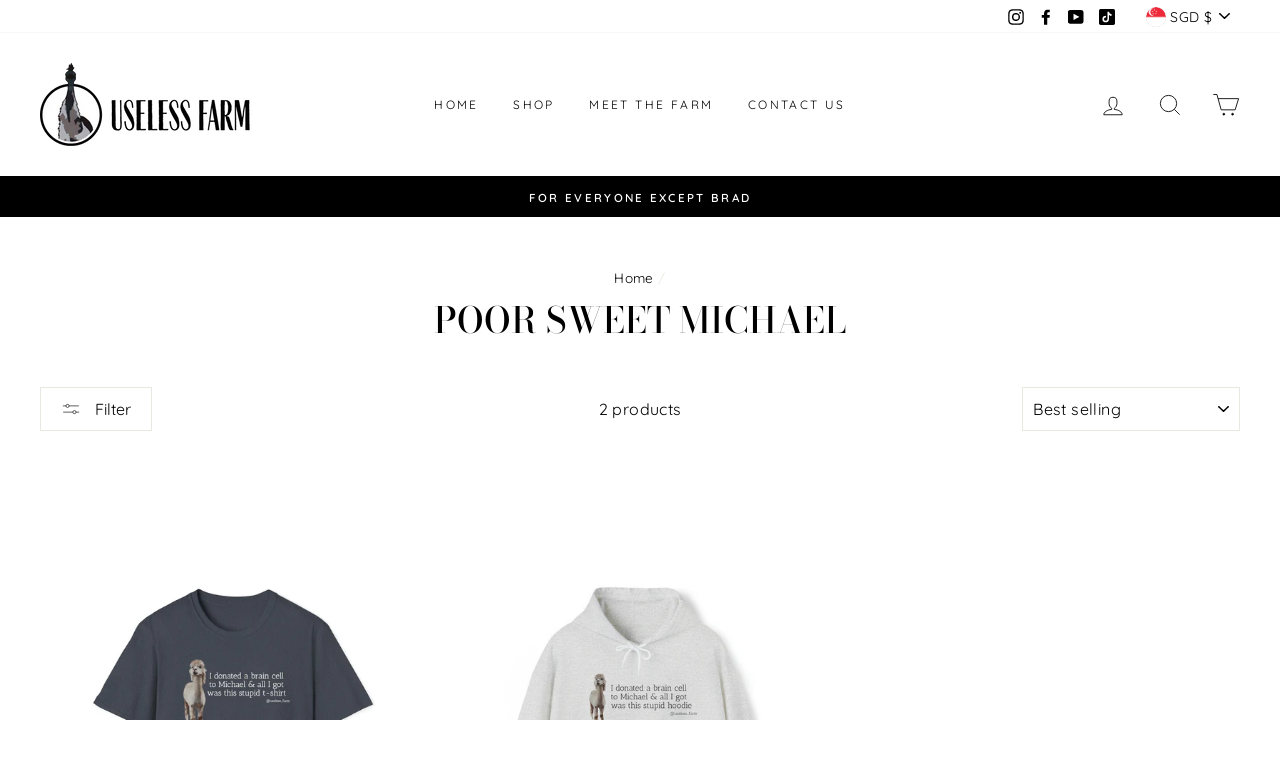

--- FILE ---
content_type: text/html; charset=utf-8
request_url: https://uselessfarm.com/en-sg/collections/poor-sweet-michael
body_size: 34010
content:
<!doctype html>
<html class="no-js" lang="en">
<head>
  <meta name="facebook-domain-verification" content="8o9oxo455enu8nt7p3thfxpqmqa8aw" />


  <meta charset="utf-8">
  <meta http-equiv="X-UA-Compatible" content="IE=edge,chrome=1">
  <meta name="viewport" content="width=device-width,initial-scale=1">
  <meta name="theme-color" content="#111111">
  <link rel="canonical" href="https://uselessfarm.com/en-sg/collections/poor-sweet-michael">
  <meta name="format-detection" content="telephone=no"><link rel="shortcut icon" href="//uselessfarm.com/cdn/shop/files/Group_8_32x32.png?v=1613731174" type="image/png" />
  <title>Poor Sweet Michael
&ndash; Useless Farm
</title><meta property="og:site_name" content="Useless Farm">
  <meta property="og:url" content="https://uselessfarm.com/en-sg/collections/poor-sweet-michael">
  <meta property="og:title" content="Poor Sweet Michael">
  <meta property="og:type" content="website">
  <meta property="og:description" content="Useless Farm"><meta property="og:image" content="http://uselessfarm.com/cdn/shop/files/6037242125556734304_2048_1200x630.jpg?v=1699059250"><meta property="og:image" content="http://uselessfarm.com/cdn/shop/files/8870794928322491751_2048_1200x630.jpg?v=1699058996">
  <meta property="og:image:secure_url" content="https://uselessfarm.com/cdn/shop/files/6037242125556734304_2048_1200x630.jpg?v=1699059250"><meta property="og:image:secure_url" content="https://uselessfarm.com/cdn/shop/files/8870794928322491751_2048_1200x630.jpg?v=1699058996">
  <meta name="twitter:site" content="@">
  <meta name="twitter:card" content="summary_large_image">
  <meta name="twitter:title" content="Poor Sweet Michael">
  <meta name="twitter:description" content="Useless Farm">


  <style data-shopify>
  @font-face {
  font-family: "Bodoni Moda";
  font-weight: 500;
  font-style: normal;
  src: url("//uselessfarm.com/cdn/fonts/bodoni_moda/bodonimoda_n5.36d0da1db617c453fb46e8089790ab6dc72c2356.woff2") format("woff2"),
       url("//uselessfarm.com/cdn/fonts/bodoni_moda/bodonimoda_n5.40f612bab009769f87511096f185d9228ad3baa3.woff") format("woff");
}

  @font-face {
  font-family: Quicksand;
  font-weight: 400;
  font-style: normal;
  src: url("//uselessfarm.com/cdn/fonts/quicksand/quicksand_n4.bf8322a9d1da765aa396ad7b6eeb81930a6214de.woff2") format("woff2"),
       url("//uselessfarm.com/cdn/fonts/quicksand/quicksand_n4.fa4cbd232d3483059e72b11f7239959a64c98426.woff") format("woff");
}


  @font-face {
  font-family: Quicksand;
  font-weight: 600;
  font-style: normal;
  src: url("//uselessfarm.com/cdn/fonts/quicksand/quicksand_n6.2d744c302b66242b8689223a01c2ae7d363b7b45.woff2") format("woff2"),
       url("//uselessfarm.com/cdn/fonts/quicksand/quicksand_n6.0d771117677705be6acb5844d65cf2b9cbf6ea3d.woff") format("woff");
}

  
  
</style>

  <link href="//uselessfarm.com/cdn/shop/t/16/assets/theme.scss.css?v=44625698951605725211759259929" rel="stylesheet" type="text/css" media="all" />

  <style data-shopify>
    .collection-item__title {
      font-size: 14.4px;
    }

    @media screen and (min-width: 769px) {
      .collection-item__title {
        font-size: 18px;
      }
    }
  </style>

  <script>
    document.documentElement.className = document.documentElement.className.replace('no-js', 'js');

    window.theme = window.theme || {};
    theme.strings = {
      addToCart: "Add to cart",
      soldOut: "Sold Out",
      unavailable: "Unavailable",
      stockLabel: "Only [count] items in stock!",
      willNotShipUntil: "Will not ship until [date]",
      willBeInStockAfter: "Will be in stock after [date]",
      waitingForStock: "Inventory on the way",
      savePrice: "Save [saved_amount]",
      cartEmpty: "Your cart is currently empty.",
      cartTermsConfirmation: "You must agree with the terms and conditions of sales to check out"
    };
    theme.settings = {
      dynamicVariantsEnable: true,
      dynamicVariantType: "button",
      cartType: "drawer",
      moneyFormat: "${{amount}}",
      saveType: "dollar",
      recentlyViewedEnabled: false,
      predictiveSearch: true,
      predictiveSearchType: "product,article,page",
      inventoryThreshold: 10,
      quickView: true,
      themeName: 'Impulse',
      themeVersion: "3.0.4"
    };
  </script>

  <script>window.performance && window.performance.mark && window.performance.mark('shopify.content_for_header.start');</script><meta name="facebook-domain-verification" content="la7satd8oslm1lbz2p458twmn9c40e">
<meta name="facebook-domain-verification" content="ct6i7vgbepf4yk6rxlx83ao92yu2q9">
<meta name="facebook-domain-verification" content="8o9oxo455enu8nt7p3thfxpqmqa8aw">
<meta name="google-site-verification" content="TCG2uVi4jx58Xs8Pms80n_2kSP7ST0SVwYQdP7mXYhI">
<meta id="shopify-digital-wallet" name="shopify-digital-wallet" content="/53710848173/digital_wallets/dialog">
<meta name="shopify-checkout-api-token" content="edfc115eecf141888b0e7ecd3a7e4886">
<meta id="in-context-paypal-metadata" data-shop-id="53710848173" data-venmo-supported="false" data-environment="production" data-locale="en_US" data-paypal-v4="true" data-currency="SGD">
<link rel="alternate" type="application/atom+xml" title="Feed" href="/en-sg/collections/poor-sweet-michael.atom" />
<link rel="alternate" hreflang="x-default" href="https://uselessfarm.com/collections/poor-sweet-michael">
<link rel="alternate" hreflang="en" href="https://uselessfarm.com/collections/poor-sweet-michael">
<link rel="alternate" hreflang="en-FR" href="https://uselessfarm.com/en-fr/collections/poor-sweet-michael">
<link rel="alternate" hreflang="en-DE" href="https://uselessfarm.com/en-de/collections/poor-sweet-michael">
<link rel="alternate" hreflang="en-HK" href="https://uselessfarm.com/en-hk/collections/poor-sweet-michael">
<link rel="alternate" hreflang="en-IT" href="https://uselessfarm.com/en-it/collections/poor-sweet-michael">
<link rel="alternate" hreflang="en-JP" href="https://uselessfarm.com/en-jp/collections/poor-sweet-michael">
<link rel="alternate" hreflang="en-NL" href="https://uselessfarm.com/en-nl/collections/poor-sweet-michael">
<link rel="alternate" hreflang="en-NZ" href="https://uselessfarm.com/en-nz/collections/poor-sweet-michael">
<link rel="alternate" hreflang="en-SG" href="https://uselessfarm.com/en-sg/collections/poor-sweet-michael">
<link rel="alternate" hreflang="en-CH" href="https://uselessfarm.com/en-ch/collections/poor-sweet-michael">
<link rel="alternate" type="application/json+oembed" href="https://uselessfarm.com/en-sg/collections/poor-sweet-michael.oembed">
<script async="async" src="/checkouts/internal/preloads.js?locale=en-SG"></script>
<link rel="preconnect" href="https://shop.app" crossorigin="anonymous">
<script async="async" src="https://shop.app/checkouts/internal/preloads.js?locale=en-SG&shop_id=53710848173" crossorigin="anonymous"></script>
<script id="apple-pay-shop-capabilities" type="application/json">{"shopId":53710848173,"countryCode":"CA","currencyCode":"SGD","merchantCapabilities":["supports3DS"],"merchantId":"gid:\/\/shopify\/Shop\/53710848173","merchantName":"Useless Farm","requiredBillingContactFields":["postalAddress","email"],"requiredShippingContactFields":["postalAddress","email"],"shippingType":"shipping","supportedNetworks":["visa","masterCard","amex","discover","jcb"],"total":{"type":"pending","label":"Useless Farm","amount":"1.00"},"shopifyPaymentsEnabled":true,"supportsSubscriptions":true}</script>
<script id="shopify-features" type="application/json">{"accessToken":"edfc115eecf141888b0e7ecd3a7e4886","betas":["rich-media-storefront-analytics"],"domain":"uselessfarm.com","predictiveSearch":true,"shopId":53710848173,"locale":"en"}</script>
<script>var Shopify = Shopify || {};
Shopify.shop = "useless-farm.myshopify.com";
Shopify.locale = "en";
Shopify.currency = {"active":"SGD","rate":"1.306008"};
Shopify.country = "SG";
Shopify.theme = {"name":"Theme export  uselessfarm-com-main-website  11f...","id":119876092077,"schema_name":"Impulse","schema_version":"3.0.4","theme_store_id":null,"role":"main"};
Shopify.theme.handle = "null";
Shopify.theme.style = {"id":null,"handle":null};
Shopify.cdnHost = "uselessfarm.com/cdn";
Shopify.routes = Shopify.routes || {};
Shopify.routes.root = "/en-sg/";</script>
<script type="module">!function(o){(o.Shopify=o.Shopify||{}).modules=!0}(window);</script>
<script>!function(o){function n(){var o=[];function n(){o.push(Array.prototype.slice.apply(arguments))}return n.q=o,n}var t=o.Shopify=o.Shopify||{};t.loadFeatures=n(),t.autoloadFeatures=n()}(window);</script>
<script>
  window.ShopifyPay = window.ShopifyPay || {};
  window.ShopifyPay.apiHost = "shop.app\/pay";
  window.ShopifyPay.redirectState = null;
</script>
<script id="shop-js-analytics" type="application/json">{"pageType":"collection"}</script>
<script defer="defer" async type="module" src="//uselessfarm.com/cdn/shopifycloud/shop-js/modules/v2/client.init-shop-cart-sync_BT-GjEfc.en.esm.js"></script>
<script defer="defer" async type="module" src="//uselessfarm.com/cdn/shopifycloud/shop-js/modules/v2/chunk.common_D58fp_Oc.esm.js"></script>
<script defer="defer" async type="module" src="//uselessfarm.com/cdn/shopifycloud/shop-js/modules/v2/chunk.modal_xMitdFEc.esm.js"></script>
<script type="module">
  await import("//uselessfarm.com/cdn/shopifycloud/shop-js/modules/v2/client.init-shop-cart-sync_BT-GjEfc.en.esm.js");
await import("//uselessfarm.com/cdn/shopifycloud/shop-js/modules/v2/chunk.common_D58fp_Oc.esm.js");
await import("//uselessfarm.com/cdn/shopifycloud/shop-js/modules/v2/chunk.modal_xMitdFEc.esm.js");

  window.Shopify.SignInWithShop?.initShopCartSync?.({"fedCMEnabled":true,"windoidEnabled":true});

</script>
<script>
  window.Shopify = window.Shopify || {};
  if (!window.Shopify.featureAssets) window.Shopify.featureAssets = {};
  window.Shopify.featureAssets['shop-js'] = {"shop-cart-sync":["modules/v2/client.shop-cart-sync_DZOKe7Ll.en.esm.js","modules/v2/chunk.common_D58fp_Oc.esm.js","modules/v2/chunk.modal_xMitdFEc.esm.js"],"init-fed-cm":["modules/v2/client.init-fed-cm_B6oLuCjv.en.esm.js","modules/v2/chunk.common_D58fp_Oc.esm.js","modules/v2/chunk.modal_xMitdFEc.esm.js"],"shop-cash-offers":["modules/v2/client.shop-cash-offers_D2sdYoxE.en.esm.js","modules/v2/chunk.common_D58fp_Oc.esm.js","modules/v2/chunk.modal_xMitdFEc.esm.js"],"shop-login-button":["modules/v2/client.shop-login-button_QeVjl5Y3.en.esm.js","modules/v2/chunk.common_D58fp_Oc.esm.js","modules/v2/chunk.modal_xMitdFEc.esm.js"],"pay-button":["modules/v2/client.pay-button_DXTOsIq6.en.esm.js","modules/v2/chunk.common_D58fp_Oc.esm.js","modules/v2/chunk.modal_xMitdFEc.esm.js"],"shop-button":["modules/v2/client.shop-button_DQZHx9pm.en.esm.js","modules/v2/chunk.common_D58fp_Oc.esm.js","modules/v2/chunk.modal_xMitdFEc.esm.js"],"avatar":["modules/v2/client.avatar_BTnouDA3.en.esm.js"],"init-windoid":["modules/v2/client.init-windoid_CR1B-cfM.en.esm.js","modules/v2/chunk.common_D58fp_Oc.esm.js","modules/v2/chunk.modal_xMitdFEc.esm.js"],"init-shop-for-new-customer-accounts":["modules/v2/client.init-shop-for-new-customer-accounts_C_vY_xzh.en.esm.js","modules/v2/client.shop-login-button_QeVjl5Y3.en.esm.js","modules/v2/chunk.common_D58fp_Oc.esm.js","modules/v2/chunk.modal_xMitdFEc.esm.js"],"init-shop-email-lookup-coordinator":["modules/v2/client.init-shop-email-lookup-coordinator_BI7n9ZSv.en.esm.js","modules/v2/chunk.common_D58fp_Oc.esm.js","modules/v2/chunk.modal_xMitdFEc.esm.js"],"init-shop-cart-sync":["modules/v2/client.init-shop-cart-sync_BT-GjEfc.en.esm.js","modules/v2/chunk.common_D58fp_Oc.esm.js","modules/v2/chunk.modal_xMitdFEc.esm.js"],"shop-toast-manager":["modules/v2/client.shop-toast-manager_DiYdP3xc.en.esm.js","modules/v2/chunk.common_D58fp_Oc.esm.js","modules/v2/chunk.modal_xMitdFEc.esm.js"],"init-customer-accounts":["modules/v2/client.init-customer-accounts_D9ZNqS-Q.en.esm.js","modules/v2/client.shop-login-button_QeVjl5Y3.en.esm.js","modules/v2/chunk.common_D58fp_Oc.esm.js","modules/v2/chunk.modal_xMitdFEc.esm.js"],"init-customer-accounts-sign-up":["modules/v2/client.init-customer-accounts-sign-up_iGw4briv.en.esm.js","modules/v2/client.shop-login-button_QeVjl5Y3.en.esm.js","modules/v2/chunk.common_D58fp_Oc.esm.js","modules/v2/chunk.modal_xMitdFEc.esm.js"],"shop-follow-button":["modules/v2/client.shop-follow-button_CqMgW2wH.en.esm.js","modules/v2/chunk.common_D58fp_Oc.esm.js","modules/v2/chunk.modal_xMitdFEc.esm.js"],"checkout-modal":["modules/v2/client.checkout-modal_xHeaAweL.en.esm.js","modules/v2/chunk.common_D58fp_Oc.esm.js","modules/v2/chunk.modal_xMitdFEc.esm.js"],"shop-login":["modules/v2/client.shop-login_D91U-Q7h.en.esm.js","modules/v2/chunk.common_D58fp_Oc.esm.js","modules/v2/chunk.modal_xMitdFEc.esm.js"],"lead-capture":["modules/v2/client.lead-capture_BJmE1dJe.en.esm.js","modules/v2/chunk.common_D58fp_Oc.esm.js","modules/v2/chunk.modal_xMitdFEc.esm.js"],"payment-terms":["modules/v2/client.payment-terms_Ci9AEqFq.en.esm.js","modules/v2/chunk.common_D58fp_Oc.esm.js","modules/v2/chunk.modal_xMitdFEc.esm.js"]};
</script>
<script>(function() {
  var isLoaded = false;
  function asyncLoad() {
    if (isLoaded) return;
    isLoaded = true;
    var urls = ["https:\/\/appify.ecardwidget.com\/assets\/_shopify\/embed.js?shop=useless-farm.myshopify.com"];
    for (var i = 0; i < urls.length; i++) {
      var s = document.createElement('script');
      s.type = 'text/javascript';
      s.async = true;
      s.src = urls[i];
      var x = document.getElementsByTagName('script')[0];
      x.parentNode.insertBefore(s, x);
    }
  };
  if(window.attachEvent) {
    window.attachEvent('onload', asyncLoad);
  } else {
    window.addEventListener('load', asyncLoad, false);
  }
})();</script>
<script id="__st">var __st={"a":53710848173,"offset":-18000,"reqid":"64725256-b5dc-4393-bf80-6cb0ff406a01-1769136992","pageurl":"uselessfarm.com\/en-sg\/collections\/poor-sweet-michael","u":"126eaa526a42","p":"collection","rtyp":"collection","rid":415446597863};</script>
<script>window.ShopifyPaypalV4VisibilityTracking = true;</script>
<script id="captcha-bootstrap">!function(){'use strict';const t='contact',e='account',n='new_comment',o=[[t,t],['blogs',n],['comments',n],[t,'customer']],c=[[e,'customer_login'],[e,'guest_login'],[e,'recover_customer_password'],[e,'create_customer']],r=t=>t.map((([t,e])=>`form[action*='/${t}']:not([data-nocaptcha='true']) input[name='form_type'][value='${e}']`)).join(','),a=t=>()=>t?[...document.querySelectorAll(t)].map((t=>t.form)):[];function s(){const t=[...o],e=r(t);return a(e)}const i='password',u='form_key',d=['recaptcha-v3-token','g-recaptcha-response','h-captcha-response',i],f=()=>{try{return window.sessionStorage}catch{return}},m='__shopify_v',_=t=>t.elements[u];function p(t,e,n=!1){try{const o=window.sessionStorage,c=JSON.parse(o.getItem(e)),{data:r}=function(t){const{data:e,action:n}=t;return t[m]||n?{data:e,action:n}:{data:t,action:n}}(c);for(const[e,n]of Object.entries(r))t.elements[e]&&(t.elements[e].value=n);n&&o.removeItem(e)}catch(o){console.error('form repopulation failed',{error:o})}}const l='form_type',E='cptcha';function T(t){t.dataset[E]=!0}const w=window,h=w.document,L='Shopify',v='ce_forms',y='captcha';let A=!1;((t,e)=>{const n=(g='f06e6c50-85a8-45c8-87d0-21a2b65856fe',I='https://cdn.shopify.com/shopifycloud/storefront-forms-hcaptcha/ce_storefront_forms_captcha_hcaptcha.v1.5.2.iife.js',D={infoText:'Protected by hCaptcha',privacyText:'Privacy',termsText:'Terms'},(t,e,n)=>{const o=w[L][v],c=o.bindForm;if(c)return c(t,g,e,D).then(n);var r;o.q.push([[t,g,e,D],n]),r=I,A||(h.body.append(Object.assign(h.createElement('script'),{id:'captcha-provider',async:!0,src:r})),A=!0)});var g,I,D;w[L]=w[L]||{},w[L][v]=w[L][v]||{},w[L][v].q=[],w[L][y]=w[L][y]||{},w[L][y].protect=function(t,e){n(t,void 0,e),T(t)},Object.freeze(w[L][y]),function(t,e,n,w,h,L){const[v,y,A,g]=function(t,e,n){const i=e?o:[],u=t?c:[],d=[...i,...u],f=r(d),m=r(i),_=r(d.filter((([t,e])=>n.includes(e))));return[a(f),a(m),a(_),s()]}(w,h,L),I=t=>{const e=t.target;return e instanceof HTMLFormElement?e:e&&e.form},D=t=>v().includes(t);t.addEventListener('submit',(t=>{const e=I(t);if(!e)return;const n=D(e)&&!e.dataset.hcaptchaBound&&!e.dataset.recaptchaBound,o=_(e),c=g().includes(e)&&(!o||!o.value);(n||c)&&t.preventDefault(),c&&!n&&(function(t){try{if(!f())return;!function(t){const e=f();if(!e)return;const n=_(t);if(!n)return;const o=n.value;o&&e.removeItem(o)}(t);const e=Array.from(Array(32),(()=>Math.random().toString(36)[2])).join('');!function(t,e){_(t)||t.append(Object.assign(document.createElement('input'),{type:'hidden',name:u})),t.elements[u].value=e}(t,e),function(t,e){const n=f();if(!n)return;const o=[...t.querySelectorAll(`input[type='${i}']`)].map((({name:t})=>t)),c=[...d,...o],r={};for(const[a,s]of new FormData(t).entries())c.includes(a)||(r[a]=s);n.setItem(e,JSON.stringify({[m]:1,action:t.action,data:r}))}(t,e)}catch(e){console.error('failed to persist form',e)}}(e),e.submit())}));const S=(t,e)=>{t&&!t.dataset[E]&&(n(t,e.some((e=>e===t))),T(t))};for(const o of['focusin','change'])t.addEventListener(o,(t=>{const e=I(t);D(e)&&S(e,y())}));const B=e.get('form_key'),M=e.get(l),P=B&&M;t.addEventListener('DOMContentLoaded',(()=>{const t=y();if(P)for(const e of t)e.elements[l].value===M&&p(e,B);[...new Set([...A(),...v().filter((t=>'true'===t.dataset.shopifyCaptcha))])].forEach((e=>S(e,t)))}))}(h,new URLSearchParams(w.location.search),n,t,e,['guest_login'])})(!0,!0)}();</script>
<script integrity="sha256-4kQ18oKyAcykRKYeNunJcIwy7WH5gtpwJnB7kiuLZ1E=" data-source-attribution="shopify.loadfeatures" defer="defer" src="//uselessfarm.com/cdn/shopifycloud/storefront/assets/storefront/load_feature-a0a9edcb.js" crossorigin="anonymous"></script>
<script crossorigin="anonymous" defer="defer" src="//uselessfarm.com/cdn/shopifycloud/storefront/assets/shopify_pay/storefront-65b4c6d7.js?v=20250812"></script>
<script data-source-attribution="shopify.dynamic_checkout.dynamic.init">var Shopify=Shopify||{};Shopify.PaymentButton=Shopify.PaymentButton||{isStorefrontPortableWallets:!0,init:function(){window.Shopify.PaymentButton.init=function(){};var t=document.createElement("script");t.src="https://uselessfarm.com/cdn/shopifycloud/portable-wallets/latest/portable-wallets.en.js",t.type="module",document.head.appendChild(t)}};
</script>
<script data-source-attribution="shopify.dynamic_checkout.buyer_consent">
  function portableWalletsHideBuyerConsent(e){var t=document.getElementById("shopify-buyer-consent"),n=document.getElementById("shopify-subscription-policy-button");t&&n&&(t.classList.add("hidden"),t.setAttribute("aria-hidden","true"),n.removeEventListener("click",e))}function portableWalletsShowBuyerConsent(e){var t=document.getElementById("shopify-buyer-consent"),n=document.getElementById("shopify-subscription-policy-button");t&&n&&(t.classList.remove("hidden"),t.removeAttribute("aria-hidden"),n.addEventListener("click",e))}window.Shopify?.PaymentButton&&(window.Shopify.PaymentButton.hideBuyerConsent=portableWalletsHideBuyerConsent,window.Shopify.PaymentButton.showBuyerConsent=portableWalletsShowBuyerConsent);
</script>
<script data-source-attribution="shopify.dynamic_checkout.cart.bootstrap">document.addEventListener("DOMContentLoaded",(function(){function t(){return document.querySelector("shopify-accelerated-checkout-cart, shopify-accelerated-checkout")}if(t())Shopify.PaymentButton.init();else{new MutationObserver((function(e,n){t()&&(Shopify.PaymentButton.init(),n.disconnect())})).observe(document.body,{childList:!0,subtree:!0})}}));
</script>
<link id="shopify-accelerated-checkout-styles" rel="stylesheet" media="screen" href="https://uselessfarm.com/cdn/shopifycloud/portable-wallets/latest/accelerated-checkout-backwards-compat.css" crossorigin="anonymous">
<style id="shopify-accelerated-checkout-cart">
        #shopify-buyer-consent {
  margin-top: 1em;
  display: inline-block;
  width: 100%;
}

#shopify-buyer-consent.hidden {
  display: none;
}

#shopify-subscription-policy-button {
  background: none;
  border: none;
  padding: 0;
  text-decoration: underline;
  font-size: inherit;
  cursor: pointer;
}

#shopify-subscription-policy-button::before {
  box-shadow: none;
}

      </style>

<script>window.performance && window.performance.mark && window.performance.mark('shopify.content_for_header.end');</script>

  <script src="//uselessfarm.com/cdn/shop/t/16/assets/vendor-scripts-v6.js" defer="defer"></script>

  
    <link rel="stylesheet" href="//uselessfarm.com/cdn/shop/t/16/assets/currency-flags.css?v=177154473537266533841613703862">
  

  <script src="//uselessfarm.com/cdn/shop/t/16/assets/theme.js?v=79024936691625363911613703947" defer="defer"></script><!-- "snippets/judgeme_core.liquid" was not rendered, the associated app was uninstalled -->
<script id="sg-js-global-vars">
                        sgGlobalVars = null;
                        if(sgGlobalVars) {
                            sgGlobalVars.cart = {"note":null,"attributes":{},"original_total_price":0,"total_price":0,"total_discount":0,"total_weight":0.0,"item_count":0,"items":[],"requires_shipping":false,"currency":"SGD","items_subtotal_price":0,"cart_level_discount_applications":[],"checkout_charge_amount":0};
                            sgGlobalVars.currentProduct = null;
                            sgGlobalVars.isAdmin = false;
                        }
                    </script>

 
 <link href="https://monorail-edge.shopifysvc.com" rel="dns-prefetch">
<script>(function(){if ("sendBeacon" in navigator && "performance" in window) {try {var session_token_from_headers = performance.getEntriesByType('navigation')[0].serverTiming.find(x => x.name == '_s').description;} catch {var session_token_from_headers = undefined;}var session_cookie_matches = document.cookie.match(/_shopify_s=([^;]*)/);var session_token_from_cookie = session_cookie_matches && session_cookie_matches.length === 2 ? session_cookie_matches[1] : "";var session_token = session_token_from_headers || session_token_from_cookie || "";function handle_abandonment_event(e) {var entries = performance.getEntries().filter(function(entry) {return /monorail-edge.shopifysvc.com/.test(entry.name);});if (!window.abandonment_tracked && entries.length === 0) {window.abandonment_tracked = true;var currentMs = Date.now();var navigation_start = performance.timing.navigationStart;var payload = {shop_id: 53710848173,url: window.location.href,navigation_start,duration: currentMs - navigation_start,session_token,page_type: "collection"};window.navigator.sendBeacon("https://monorail-edge.shopifysvc.com/v1/produce", JSON.stringify({schema_id: "online_store_buyer_site_abandonment/1.1",payload: payload,metadata: {event_created_at_ms: currentMs,event_sent_at_ms: currentMs}}));}}window.addEventListener('pagehide', handle_abandonment_event);}}());</script>
<script id="web-pixels-manager-setup">(function e(e,d,r,n,o){if(void 0===o&&(o={}),!Boolean(null===(a=null===(i=window.Shopify)||void 0===i?void 0:i.analytics)||void 0===a?void 0:a.replayQueue)){var i,a;window.Shopify=window.Shopify||{};var t=window.Shopify;t.analytics=t.analytics||{};var s=t.analytics;s.replayQueue=[],s.publish=function(e,d,r){return s.replayQueue.push([e,d,r]),!0};try{self.performance.mark("wpm:start")}catch(e){}var l=function(){var e={modern:/Edge?\/(1{2}[4-9]|1[2-9]\d|[2-9]\d{2}|\d{4,})\.\d+(\.\d+|)|Firefox\/(1{2}[4-9]|1[2-9]\d|[2-9]\d{2}|\d{4,})\.\d+(\.\d+|)|Chrom(ium|e)\/(9{2}|\d{3,})\.\d+(\.\d+|)|(Maci|X1{2}).+ Version\/(15\.\d+|(1[6-9]|[2-9]\d|\d{3,})\.\d+)([,.]\d+|)( \(\w+\)|)( Mobile\/\w+|) Safari\/|Chrome.+OPR\/(9{2}|\d{3,})\.\d+\.\d+|(CPU[ +]OS|iPhone[ +]OS|CPU[ +]iPhone|CPU IPhone OS|CPU iPad OS)[ +]+(15[._]\d+|(1[6-9]|[2-9]\d|\d{3,})[._]\d+)([._]\d+|)|Android:?[ /-](13[3-9]|1[4-9]\d|[2-9]\d{2}|\d{4,})(\.\d+|)(\.\d+|)|Android.+Firefox\/(13[5-9]|1[4-9]\d|[2-9]\d{2}|\d{4,})\.\d+(\.\d+|)|Android.+Chrom(ium|e)\/(13[3-9]|1[4-9]\d|[2-9]\d{2}|\d{4,})\.\d+(\.\d+|)|SamsungBrowser\/([2-9]\d|\d{3,})\.\d+/,legacy:/Edge?\/(1[6-9]|[2-9]\d|\d{3,})\.\d+(\.\d+|)|Firefox\/(5[4-9]|[6-9]\d|\d{3,})\.\d+(\.\d+|)|Chrom(ium|e)\/(5[1-9]|[6-9]\d|\d{3,})\.\d+(\.\d+|)([\d.]+$|.*Safari\/(?![\d.]+ Edge\/[\d.]+$))|(Maci|X1{2}).+ Version\/(10\.\d+|(1[1-9]|[2-9]\d|\d{3,})\.\d+)([,.]\d+|)( \(\w+\)|)( Mobile\/\w+|) Safari\/|Chrome.+OPR\/(3[89]|[4-9]\d|\d{3,})\.\d+\.\d+|(CPU[ +]OS|iPhone[ +]OS|CPU[ +]iPhone|CPU IPhone OS|CPU iPad OS)[ +]+(10[._]\d+|(1[1-9]|[2-9]\d|\d{3,})[._]\d+)([._]\d+|)|Android:?[ /-](13[3-9]|1[4-9]\d|[2-9]\d{2}|\d{4,})(\.\d+|)(\.\d+|)|Mobile Safari.+OPR\/([89]\d|\d{3,})\.\d+\.\d+|Android.+Firefox\/(13[5-9]|1[4-9]\d|[2-9]\d{2}|\d{4,})\.\d+(\.\d+|)|Android.+Chrom(ium|e)\/(13[3-9]|1[4-9]\d|[2-9]\d{2}|\d{4,})\.\d+(\.\d+|)|Android.+(UC? ?Browser|UCWEB|U3)[ /]?(15\.([5-9]|\d{2,})|(1[6-9]|[2-9]\d|\d{3,})\.\d+)\.\d+|SamsungBrowser\/(5\.\d+|([6-9]|\d{2,})\.\d+)|Android.+MQ{2}Browser\/(14(\.(9|\d{2,})|)|(1[5-9]|[2-9]\d|\d{3,})(\.\d+|))(\.\d+|)|K[Aa][Ii]OS\/(3\.\d+|([4-9]|\d{2,})\.\d+)(\.\d+|)/},d=e.modern,r=e.legacy,n=navigator.userAgent;return n.match(d)?"modern":n.match(r)?"legacy":"unknown"}(),u="modern"===l?"modern":"legacy",c=(null!=n?n:{modern:"",legacy:""})[u],f=function(e){return[e.baseUrl,"/wpm","/b",e.hashVersion,"modern"===e.buildTarget?"m":"l",".js"].join("")}({baseUrl:d,hashVersion:r,buildTarget:u}),m=function(e){var d=e.version,r=e.bundleTarget,n=e.surface,o=e.pageUrl,i=e.monorailEndpoint;return{emit:function(e){var a=e.status,t=e.errorMsg,s=(new Date).getTime(),l=JSON.stringify({metadata:{event_sent_at_ms:s},events:[{schema_id:"web_pixels_manager_load/3.1",payload:{version:d,bundle_target:r,page_url:o,status:a,surface:n,error_msg:t},metadata:{event_created_at_ms:s}}]});if(!i)return console&&console.warn&&console.warn("[Web Pixels Manager] No Monorail endpoint provided, skipping logging."),!1;try{return self.navigator.sendBeacon.bind(self.navigator)(i,l)}catch(e){}var u=new XMLHttpRequest;try{return u.open("POST",i,!0),u.setRequestHeader("Content-Type","text/plain"),u.send(l),!0}catch(e){return console&&console.warn&&console.warn("[Web Pixels Manager] Got an unhandled error while logging to Monorail."),!1}}}}({version:r,bundleTarget:l,surface:e.surface,pageUrl:self.location.href,monorailEndpoint:e.monorailEndpoint});try{o.browserTarget=l,function(e){var d=e.src,r=e.async,n=void 0===r||r,o=e.onload,i=e.onerror,a=e.sri,t=e.scriptDataAttributes,s=void 0===t?{}:t,l=document.createElement("script"),u=document.querySelector("head"),c=document.querySelector("body");if(l.async=n,l.src=d,a&&(l.integrity=a,l.crossOrigin="anonymous"),s)for(var f in s)if(Object.prototype.hasOwnProperty.call(s,f))try{l.dataset[f]=s[f]}catch(e){}if(o&&l.addEventListener("load",o),i&&l.addEventListener("error",i),u)u.appendChild(l);else{if(!c)throw new Error("Did not find a head or body element to append the script");c.appendChild(l)}}({src:f,async:!0,onload:function(){if(!function(){var e,d;return Boolean(null===(d=null===(e=window.Shopify)||void 0===e?void 0:e.analytics)||void 0===d?void 0:d.initialized)}()){var d=window.webPixelsManager.init(e)||void 0;if(d){var r=window.Shopify.analytics;r.replayQueue.forEach((function(e){var r=e[0],n=e[1],o=e[2];d.publishCustomEvent(r,n,o)})),r.replayQueue=[],r.publish=d.publishCustomEvent,r.visitor=d.visitor,r.initialized=!0}}},onerror:function(){return m.emit({status:"failed",errorMsg:"".concat(f," has failed to load")})},sri:function(e){var d=/^sha384-[A-Za-z0-9+/=]+$/;return"string"==typeof e&&d.test(e)}(c)?c:"",scriptDataAttributes:o}),m.emit({status:"loading"})}catch(e){m.emit({status:"failed",errorMsg:(null==e?void 0:e.message)||"Unknown error"})}}})({shopId: 53710848173,storefrontBaseUrl: "https://uselessfarm.com",extensionsBaseUrl: "https://extensions.shopifycdn.com/cdn/shopifycloud/web-pixels-manager",monorailEndpoint: "https://monorail-edge.shopifysvc.com/unstable/produce_batch",surface: "storefront-renderer",enabledBetaFlags: ["2dca8a86"],webPixelsConfigList: [{"id":"485982439","configuration":"{\"config\":\"{\\\"pixel_id\\\":\\\"GT-PHCFP58\\\",\\\"gtag_events\\\":[{\\\"type\\\":\\\"purchase\\\",\\\"action_label\\\":\\\"MC-NXH5HYYK1X\\\"},{\\\"type\\\":\\\"page_view\\\",\\\"action_label\\\":\\\"MC-NXH5HYYK1X\\\"},{\\\"type\\\":\\\"view_item\\\",\\\"action_label\\\":\\\"MC-NXH5HYYK1X\\\"}],\\\"enable_monitoring_mode\\\":false}\"}","eventPayloadVersion":"v1","runtimeContext":"OPEN","scriptVersion":"b2a88bafab3e21179ed38636efcd8a93","type":"APP","apiClientId":1780363,"privacyPurposes":[],"dataSharingAdjustments":{"protectedCustomerApprovalScopes":["read_customer_address","read_customer_email","read_customer_name","read_customer_personal_data","read_customer_phone"]}},{"id":"shopify-app-pixel","configuration":"{}","eventPayloadVersion":"v1","runtimeContext":"STRICT","scriptVersion":"0450","apiClientId":"shopify-pixel","type":"APP","privacyPurposes":["ANALYTICS","MARKETING"]},{"id":"shopify-custom-pixel","eventPayloadVersion":"v1","runtimeContext":"LAX","scriptVersion":"0450","apiClientId":"shopify-pixel","type":"CUSTOM","privacyPurposes":["ANALYTICS","MARKETING"]}],isMerchantRequest: false,initData: {"shop":{"name":"Useless Farm","paymentSettings":{"currencyCode":"USD"},"myshopifyDomain":"useless-farm.myshopify.com","countryCode":"CA","storefrontUrl":"https:\/\/uselessfarm.com\/en-sg"},"customer":null,"cart":null,"checkout":null,"productVariants":[],"purchasingCompany":null},},"https://uselessfarm.com/cdn","fcfee988w5aeb613cpc8e4bc33m6693e112",{"modern":"","legacy":""},{"shopId":"53710848173","storefrontBaseUrl":"https:\/\/uselessfarm.com","extensionBaseUrl":"https:\/\/extensions.shopifycdn.com\/cdn\/shopifycloud\/web-pixels-manager","surface":"storefront-renderer","enabledBetaFlags":"[\"2dca8a86\"]","isMerchantRequest":"false","hashVersion":"fcfee988w5aeb613cpc8e4bc33m6693e112","publish":"custom","events":"[[\"page_viewed\",{}],[\"collection_viewed\",{\"collection\":{\"id\":\"415446597863\",\"title\":\"Poor Sweet Michael\",\"productVariants\":[{\"price\":{\"amount\":53.0,\"currencyCode\":\"SGD\"},\"product\":{\"title\":\"Donated a brain cell to Michael Tee\",\"vendor\":\"Printify\",\"id\":\"8534713303271\",\"untranslatedTitle\":\"Donated a brain cell to Michael Tee\",\"url\":\"\/en-sg\/products\/donated-a-brain-cell-to-michael-tee\",\"type\":\"T-Shirt\"},\"id\":\"48070058213607\",\"image\":{\"src\":\"\/\/uselessfarm.com\/cdn\/shop\/files\/17563835617862076941_2048.jpg?v=1699059265\"},\"sku\":\"27200597700703057506\",\"title\":\"Charcoal \/ S\",\"untranslatedTitle\":\"Charcoal \/ S\"},{\"price\":{\"amount\":72.0,\"currencyCode\":\"SGD\"},\"product\":{\"title\":\"Donated a brain cell to Michael Hoodie\",\"vendor\":\"Printify\",\"id\":\"8534711009511\",\"untranslatedTitle\":\"Donated a brain cell to Michael Hoodie\",\"url\":\"\/en-sg\/products\/donated-a-brain-cell-to-michael-hoodie\",\"type\":\"Hoodie\"},\"id\":\"48070053200103\",\"image\":{\"src\":\"\/\/uselessfarm.com\/cdn\/shop\/files\/7471374741987330083_2048.jpg?v=1699059002\"},\"sku\":\"52121404985509600000\",\"title\":\"Dark Heather \/ S\",\"untranslatedTitle\":\"Dark Heather \/ S\"}]}}]]"});</script><script>
  window.ShopifyAnalytics = window.ShopifyAnalytics || {};
  window.ShopifyAnalytics.meta = window.ShopifyAnalytics.meta || {};
  window.ShopifyAnalytics.meta.currency = 'SGD';
  var meta = {"products":[{"id":8534713303271,"gid":"gid:\/\/shopify\/Product\/8534713303271","vendor":"Printify","type":"T-Shirt","handle":"donated-a-brain-cell-to-michael-tee","variants":[{"id":48070058213607,"price":5300,"name":"Donated a brain cell to Michael Tee - Charcoal \/ S","public_title":"Charcoal \/ S","sku":"27200597700703057506"},{"id":48070058246375,"price":5300,"name":"Donated a brain cell to Michael Tee - Light Blue \/ S","public_title":"Light Blue \/ S","sku":"22736846200771474622"},{"id":48070058279143,"price":5300,"name":"Donated a brain cell to Michael Tee - Sport Grey \/ S","public_title":"Sport Grey \/ S","sku":"31843804457151398962"},{"id":48070058311911,"price":5300,"name":"Donated a brain cell to Michael Tee - Black \/ S","public_title":"Black \/ S","sku":"23399289995432790119"},{"id":48070058344679,"price":5300,"name":"Donated a brain cell to Michael Tee - Military Green \/ S","public_title":"Military Green \/ S","sku":"22492028521582519348"},{"id":48070058377447,"price":5300,"name":"Donated a brain cell to Michael Tee - Heather Navy \/ S","public_title":"Heather Navy \/ S","sku":"15208646730438265466"},{"id":48070058410215,"price":5300,"name":"Donated a brain cell to Michael Tee - Dark Heather \/ S","public_title":"Dark Heather \/ S","sku":"96164263414129406032"},{"id":48070058442983,"price":5300,"name":"Donated a brain cell to Michael Tee - Charcoal \/ M","public_title":"Charcoal \/ M","sku":"19976890615109406613"},{"id":48070058475751,"price":5300,"name":"Donated a brain cell to Michael Tee - Light Blue \/ M","public_title":"Light Blue \/ M","sku":"24059737174856108149"},{"id":48070058508519,"price":5300,"name":"Donated a brain cell to Michael Tee - Sport Grey \/ M","public_title":"Sport Grey \/ M","sku":"23819027203133539168"},{"id":48070058541287,"price":5300,"name":"Donated a brain cell to Michael Tee - Black \/ M","public_title":"Black \/ M","sku":"20257535626948481064"},{"id":48070058606823,"price":5300,"name":"Donated a brain cell to Michael Tee - Military Green \/ M","public_title":"Military Green \/ M","sku":"68096312948811148257"},{"id":48070058639591,"price":5300,"name":"Donated a brain cell to Michael Tee - Heather Navy \/ M","public_title":"Heather Navy \/ M","sku":"12718911038044151074"},{"id":48070058672359,"price":5300,"name":"Donated a brain cell to Michael Tee - Dark Heather \/ M","public_title":"Dark Heather \/ M","sku":"17125500846343403026"},{"id":48070058705127,"price":5300,"name":"Donated a brain cell to Michael Tee - Charcoal \/ L","public_title":"Charcoal \/ L","sku":"31724832250651224806"},{"id":48070058737895,"price":5300,"name":"Donated a brain cell to Michael Tee - Light Blue \/ L","public_title":"Light Blue \/ L","sku":"62092509261474819983"},{"id":48070058770663,"price":5300,"name":"Donated a brain cell to Michael Tee - Sport Grey \/ L","public_title":"Sport Grey \/ L","sku":"22918024466312592718"},{"id":48070058803431,"price":5300,"name":"Donated a brain cell to Michael Tee - Black \/ L","public_title":"Black \/ L","sku":"21439411684311260256"},{"id":48070058836199,"price":5300,"name":"Donated a brain cell to Michael Tee - Military Green \/ L","public_title":"Military Green \/ L","sku":"19465426122132087583"},{"id":48070058868967,"price":5300,"name":"Donated a brain cell to Michael Tee - Heather Navy \/ L","public_title":"Heather Navy \/ L","sku":"10137783646983315659"},{"id":48070058901735,"price":5300,"name":"Donated a brain cell to Michael Tee - Dark Heather \/ L","public_title":"Dark Heather \/ L","sku":"23041049784449121487"},{"id":48070058934503,"price":5300,"name":"Donated a brain cell to Michael Tee - Charcoal \/ XL","public_title":"Charcoal \/ XL","sku":"15570056024250546452"},{"id":48070058967271,"price":5300,"name":"Donated a brain cell to Michael Tee - Light Blue \/ XL","public_title":"Light Blue \/ XL","sku":"44479891675343891545"},{"id":48070059000039,"price":5300,"name":"Donated a brain cell to Michael Tee - Sport Grey \/ XL","public_title":"Sport Grey \/ XL","sku":"12998969505994220414"},{"id":48070059032807,"price":5300,"name":"Donated a brain cell to Michael Tee - Black \/ XL","public_title":"Black \/ XL","sku":"31502494073183715716"},{"id":48070059065575,"price":5300,"name":"Donated a brain cell to Michael Tee - Military Green \/ XL","public_title":"Military Green \/ XL","sku":"15567545703414030078"},{"id":48070059098343,"price":5300,"name":"Donated a brain cell to Michael Tee - Heather Navy \/ XL","public_title":"Heather Navy \/ XL","sku":"30212018915635859590"},{"id":48070059131111,"price":5300,"name":"Donated a brain cell to Michael Tee - Dark Heather \/ XL","public_title":"Dark Heather \/ XL","sku":"10897853340210803480"},{"id":48070059163879,"price":5300,"name":"Donated a brain cell to Michael Tee - Charcoal \/ 2XL","public_title":"Charcoal \/ 2XL","sku":"11347831708154645304"},{"id":48070059196647,"price":5300,"name":"Donated a brain cell to Michael Tee - Light Blue \/ 2XL","public_title":"Light Blue \/ 2XL","sku":"99078165292341647336"},{"id":48070059229415,"price":5300,"name":"Donated a brain cell to Michael Tee - Sport Grey \/ 2XL","public_title":"Sport Grey \/ 2XL","sku":"20679608395599261807"},{"id":48070059262183,"price":5300,"name":"Donated a brain cell to Michael Tee - Black \/ 2XL","public_title":"Black \/ 2XL","sku":"19588103897400421110"},{"id":48070059294951,"price":5300,"name":"Donated a brain cell to Michael Tee - Military Green \/ 2XL","public_title":"Military Green \/ 2XL","sku":"31142812692283568809"},{"id":48070059327719,"price":5300,"name":"Donated a brain cell to Michael Tee - Heather Navy \/ 2XL","public_title":"Heather Navy \/ 2XL","sku":"17988392705965344288"},{"id":48070059360487,"price":5300,"name":"Donated a brain cell to Michael Tee - Dark Heather \/ 2XL","public_title":"Dark Heather \/ 2XL","sku":"24613447369562028967"},{"id":48070059393255,"price":5300,"name":"Donated a brain cell to Michael Tee - Charcoal \/ 3XL","public_title":"Charcoal \/ 3XL","sku":"55644005809718626966"},{"id":48070059426023,"price":5300,"name":"Donated a brain cell to Michael Tee - Light Blue \/ 3XL","public_title":"Light Blue \/ 3XL","sku":"35031908730182704276"},{"id":48070059458791,"price":5300,"name":"Donated a brain cell to Michael Tee - Sport Grey \/ 3XL","public_title":"Sport Grey \/ 3XL","sku":"94579230392374481549"},{"id":48070059491559,"price":5300,"name":"Donated a brain cell to Michael Tee - Black \/ 3XL","public_title":"Black \/ 3XL","sku":"22816174827335960021"},{"id":48070059524327,"price":5300,"name":"Donated a brain cell to Michael Tee - Military Green \/ 3XL","public_title":"Military Green \/ 3XL","sku":"33785759740530607500"},{"id":48070059557095,"price":5300,"name":"Donated a brain cell to Michael Tee - Heather Navy \/ 3XL","public_title":"Heather Navy \/ 3XL","sku":"32931105392511928425"}],"remote":false},{"id":8534711009511,"gid":"gid:\/\/shopify\/Product\/8534711009511","vendor":"Printify","type":"Hoodie","handle":"donated-a-brain-cell-to-michael-hoodie","variants":[{"id":48070053200103,"price":7200,"name":"Donated a brain cell to Michael Hoodie - Dark Heather \/ S","public_title":"Dark Heather \/ S","sku":"52121404985509600000"},{"id":48070053232871,"price":7200,"name":"Donated a brain cell to Michael Hoodie - Black \/ S","public_title":"Black \/ S","sku":"97186568865611184038"},{"id":48070053265639,"price":7200,"name":"Donated a brain cell to Michael Hoodie - Ash \/ S","public_title":"Ash \/ S","sku":"30856688252361175446"},{"id":48070053298407,"price":7200,"name":"Donated a brain cell to Michael Hoodie - Royal \/ S","public_title":"Royal \/ S","sku":"14208441543312632169"},{"id":48070053331175,"price":7200,"name":"Donated a brain cell to Michael Hoodie - Forest Green \/ S","public_title":"Forest Green \/ S","sku":"27175647956851340996"},{"id":48070053396711,"price":7200,"name":"Donated a brain cell to Michael Hoodie - Military Green \/ S","public_title":"Military Green \/ S","sku":"32439733745826425049"},{"id":48070053429479,"price":7200,"name":"Donated a brain cell to Michael Hoodie - Light Pink \/ S","public_title":"Light Pink \/ S","sku":"13322436967084703982"},{"id":48070053462247,"price":7200,"name":"Donated a brain cell to Michael Hoodie - Orange \/ S","public_title":"Orange \/ S","sku":"30802128238974847193"},{"id":48070053495015,"price":7200,"name":"Donated a brain cell to Michael Hoodie - Dark Chocolate \/ S","public_title":"Dark Chocolate \/ S","sku":"95890460608559592321"},{"id":48070053527783,"price":7200,"name":"Donated a brain cell to Michael Hoodie - Light Blue \/ S","public_title":"Light Blue \/ S","sku":"12298626501290390896"},{"id":48070053560551,"price":7200,"name":"Donated a brain cell to Michael Hoodie - Dark Heather \/ M","public_title":"Dark Heather \/ M","sku":"28467936652673828658"},{"id":48070053593319,"price":7200,"name":"Donated a brain cell to Michael Hoodie - Black \/ M","public_title":"Black \/ M","sku":"39984718348137003772"},{"id":48070053626087,"price":7200,"name":"Donated a brain cell to Michael Hoodie - Ash \/ M","public_title":"Ash \/ M","sku":"14867268526080032974"},{"id":48070053658855,"price":7200,"name":"Donated a brain cell to Michael Hoodie - Royal \/ M","public_title":"Royal \/ M","sku":"28770694403917358683"},{"id":48070053691623,"price":7200,"name":"Donated a brain cell to Michael Hoodie - Forest Green \/ M","public_title":"Forest Green \/ M","sku":"11907631756432995187"},{"id":48070053724391,"price":7200,"name":"Donated a brain cell to Michael Hoodie - Military Green \/ M","public_title":"Military Green \/ M","sku":"12099716565607556678"},{"id":48070053757159,"price":7200,"name":"Donated a brain cell to Michael Hoodie - Light Pink \/ M","public_title":"Light Pink \/ M","sku":"22927148014012304307"},{"id":48070053789927,"price":7200,"name":"Donated a brain cell to Michael Hoodie - Orange \/ M","public_title":"Orange \/ M","sku":"19342165167451694532"},{"id":48070053822695,"price":7200,"name":"Donated a brain cell to Michael Hoodie - Dark Chocolate \/ M","public_title":"Dark Chocolate \/ M","sku":"31524095691579908149"},{"id":48070053855463,"price":7200,"name":"Donated a brain cell to Michael Hoodie - Light Blue \/ M","public_title":"Light Blue \/ M","sku":"27584728872475256687"},{"id":48070053888231,"price":7200,"name":"Donated a brain cell to Michael Hoodie - Dark Heather \/ L","public_title":"Dark Heather \/ L","sku":"20235060189558400539"},{"id":48070053920999,"price":7200,"name":"Donated a brain cell to Michael Hoodie - Black \/ L","public_title":"Black \/ L","sku":"21052891595402985624"},{"id":48070053953767,"price":7200,"name":"Donated a brain cell to Michael Hoodie - Ash \/ L","public_title":"Ash \/ L","sku":"20224619008413185387"},{"id":48070053986535,"price":7200,"name":"Donated a brain cell to Michael Hoodie - Royal \/ L","public_title":"Royal \/ L","sku":"32182618045568564823"},{"id":48070054019303,"price":7200,"name":"Donated a brain cell to Michael Hoodie - Forest Green \/ L","public_title":"Forest Green \/ L","sku":"25690776013606106665"},{"id":48070054052071,"price":7200,"name":"Donated a brain cell to Michael Hoodie - Military Green \/ L","public_title":"Military Green \/ L","sku":"11886855478690267932"},{"id":48070054084839,"price":7200,"name":"Donated a brain cell to Michael Hoodie - Light Pink \/ L","public_title":"Light Pink \/ L","sku":"29447307918236307177"},{"id":48070054117607,"price":7200,"name":"Donated a brain cell to Michael Hoodie - Orange \/ L","public_title":"Orange \/ L","sku":"66107142090923656800"},{"id":48070054150375,"price":7200,"name":"Donated a brain cell to Michael Hoodie - Dark Chocolate \/ L","public_title":"Dark Chocolate \/ L","sku":"21037566961122480980"},{"id":48070054183143,"price":7200,"name":"Donated a brain cell to Michael Hoodie - Light Blue \/ L","public_title":"Light Blue \/ L","sku":"44840869136324791738"},{"id":48070054215911,"price":7200,"name":"Donated a brain cell to Michael Hoodie - Dark Heather \/ XL","public_title":"Dark Heather \/ XL","sku":"75243963056323767055"},{"id":48070054248679,"price":7200,"name":"Donated a brain cell to Michael Hoodie - Black \/ XL","public_title":"Black \/ XL","sku":"27708387820366880230"},{"id":48070054281447,"price":7200,"name":"Donated a brain cell to Michael Hoodie - Ash \/ XL","public_title":"Ash \/ XL","sku":"27498986246417282794"},{"id":48070054314215,"price":7200,"name":"Donated a brain cell to Michael Hoodie - Royal \/ XL","public_title":"Royal \/ XL","sku":"98392436863888383983"},{"id":48070054346983,"price":7200,"name":"Donated a brain cell to Michael Hoodie - Forest Green \/ XL","public_title":"Forest Green \/ XL","sku":"27229630870497587679"},{"id":48070054379751,"price":7200,"name":"Donated a brain cell to Michael Hoodie - Military Green \/ XL","public_title":"Military Green \/ XL","sku":"12957983920372813162"},{"id":48070054412519,"price":7200,"name":"Donated a brain cell to Michael Hoodie - Light Pink \/ XL","public_title":"Light Pink \/ XL","sku":"17580891090067686004"},{"id":48070054445287,"price":7200,"name":"Donated a brain cell to Michael Hoodie - Orange \/ XL","public_title":"Orange \/ XL","sku":"11029849080480888811"},{"id":48070054478055,"price":7200,"name":"Donated a brain cell to Michael Hoodie - Dark Chocolate \/ XL","public_title":"Dark Chocolate \/ XL","sku":"96994882459525587079"},{"id":48070054510823,"price":7200,"name":"Donated a brain cell to Michael Hoodie - Light Blue \/ XL","public_title":"Light Blue \/ XL","sku":"98800379988000622237"},{"id":48070054543591,"price":7200,"name":"Donated a brain cell to Michael Hoodie - Dark Heather \/ 2XL","public_title":"Dark Heather \/ 2XL","sku":"10589193576057139208"},{"id":48070054576359,"price":7200,"name":"Donated a brain cell to Michael Hoodie - Black \/ 2XL","public_title":"Black \/ 2XL","sku":"28414864042618086148"},{"id":48070054609127,"price":7200,"name":"Donated a brain cell to Michael Hoodie - Ash \/ 2XL","public_title":"Ash \/ 2XL","sku":"44437456715431465766"},{"id":48070054641895,"price":7200,"name":"Donated a brain cell to Michael Hoodie - Royal \/ 2XL","public_title":"Royal \/ 2XL","sku":"28622588253020905849"},{"id":48070054674663,"price":7200,"name":"Donated a brain cell to Michael Hoodie - Forest Green \/ 2XL","public_title":"Forest Green \/ 2XL","sku":"14548310728076291008"},{"id":48070054707431,"price":7200,"name":"Donated a brain cell to Michael Hoodie - Military Green \/ 2XL","public_title":"Military Green \/ 2XL","sku":"41153239365028084991"},{"id":48070054740199,"price":7200,"name":"Donated a brain cell to Michael Hoodie - Light Pink \/ 2XL","public_title":"Light Pink \/ 2XL","sku":"29912155658553900801"},{"id":48070054772967,"price":7200,"name":"Donated a brain cell to Michael Hoodie - Orange \/ 2XL","public_title":"Orange \/ 2XL","sku":"31508900253423292997"},{"id":48070054805735,"price":7200,"name":"Donated a brain cell to Michael Hoodie - Dark Chocolate \/ 2XL","public_title":"Dark Chocolate \/ 2XL","sku":"18892217380106593332"},{"id":48070054838503,"price":7200,"name":"Donated a brain cell to Michael Hoodie - Light Blue \/ 2XL","public_title":"Light Blue \/ 2XL","sku":"21122999866320398224"},{"id":48070054871271,"price":7200,"name":"Donated a brain cell to Michael Hoodie - Dark Heather \/ 3XL","public_title":"Dark Heather \/ 3XL","sku":"27990607752637395674"},{"id":48070054904039,"price":7200,"name":"Donated a brain cell to Michael Hoodie - Black \/ 3XL","public_title":"Black \/ 3XL","sku":"32469465810835297053"},{"id":48070054936807,"price":7200,"name":"Donated a brain cell to Michael Hoodie - Ash \/ 3XL","public_title":"Ash \/ 3XL","sku":"11290006362248904484"},{"id":48070054969575,"price":7200,"name":"Donated a brain cell to Michael Hoodie - Royal \/ 3XL","public_title":"Royal \/ 3XL","sku":"28276295981281642216"},{"id":48070055002343,"price":7200,"name":"Donated a brain cell to Michael Hoodie - Forest Green \/ 3XL","public_title":"Forest Green \/ 3XL","sku":"25309010153834272188"},{"id":48070055035111,"price":7200,"name":"Donated a brain cell to Michael Hoodie - Military Green \/ 3XL","public_title":"Military Green \/ 3XL","sku":"30877288129277787444"},{"id":48070055067879,"price":7200,"name":"Donated a brain cell to Michael Hoodie - Light Pink \/ 3XL","public_title":"Light Pink \/ 3XL","sku":"20676777844328387846"},{"id":48070055100647,"price":7200,"name":"Donated a brain cell to Michael Hoodie - Orange \/ 3XL","public_title":"Orange \/ 3XL","sku":"33199973183527815477"},{"id":48070055133415,"price":7200,"name":"Donated a brain cell to Michael Hoodie - Dark Chocolate \/ 3XL","public_title":"Dark Chocolate \/ 3XL","sku":"32950942529924825928"},{"id":48070055166183,"price":7200,"name":"Donated a brain cell to Michael Hoodie - Light Blue \/ 3XL","public_title":"Light Blue \/ 3XL","sku":"11125573684148536386"},{"id":48070055198951,"price":7200,"name":"Donated a brain cell to Michael Hoodie - Dark Heather \/ 4XL","public_title":"Dark Heather \/ 4XL","sku":"49633059187119583510"},{"id":48070055231719,"price":7200,"name":"Donated a brain cell to Michael Hoodie - Black \/ 4XL","public_title":"Black \/ 4XL","sku":"19917313028696450508"},{"id":48070055264487,"price":7200,"name":"Donated a brain cell to Michael Hoodie - Ash \/ 4XL","public_title":"Ash \/ 4XL","sku":"16559097273321572928"},{"id":48070055297255,"price":7200,"name":"Donated a brain cell to Michael Hoodie - Royal \/ 4XL","public_title":"Royal \/ 4XL","sku":"94649117448486233482"},{"id":48070055330023,"price":7200,"name":"Donated a brain cell to Michael Hoodie - Forest Green \/ 4XL","public_title":"Forest Green \/ 4XL","sku":"27145934274201862607"},{"id":48070055362791,"price":7200,"name":"Donated a brain cell to Michael Hoodie - Military Green \/ 4XL","public_title":"Military Green \/ 4XL","sku":"48635323043955267693"},{"id":48070055395559,"price":7200,"name":"Donated a brain cell to Michael Hoodie - Light Pink \/ 4XL","public_title":"Light Pink \/ 4XL","sku":"23949405472811802857"},{"id":48070055428327,"price":7200,"name":"Donated a brain cell to Michael Hoodie - Orange \/ 4XL","public_title":"Orange \/ 4XL","sku":"12052629507369536931"},{"id":48070055461095,"price":7200,"name":"Donated a brain cell to Michael Hoodie - Dark Chocolate \/ 4XL","public_title":"Dark Chocolate \/ 4XL","sku":"17333001045232547260"},{"id":48070055493863,"price":7200,"name":"Donated a brain cell to Michael Hoodie - Light Blue \/ 4XL","public_title":"Light Blue \/ 4XL","sku":"13727545903438337042"},{"id":48070055526631,"price":7200,"name":"Donated a brain cell to Michael Hoodie - Dark Heather \/ 5XL","public_title":"Dark Heather \/ 5XL","sku":"10168950814569558641"},{"id":48070055592167,"price":7200,"name":"Donated a brain cell to Michael Hoodie - Black \/ 5XL","public_title":"Black \/ 5XL","sku":"31849167365238801881"},{"id":48070055624935,"price":7200,"name":"Donated a brain cell to Michael Hoodie - Ash \/ 5XL","public_title":"Ash \/ 5XL","sku":"18031402224650623061"},{"id":48070055657703,"price":7200,"name":"Donated a brain cell to Michael Hoodie - Royal \/ 5XL","public_title":"Royal \/ 5XL","sku":"32614109881068059122"},{"id":48070055690471,"price":7200,"name":"Donated a brain cell to Michael Hoodie - Forest Green \/ 5XL","public_title":"Forest Green \/ 5XL","sku":"11033572789061035082"},{"id":48070055723239,"price":7200,"name":"Donated a brain cell to Michael Hoodie - Military Green \/ 5XL","public_title":"Military Green \/ 5XL","sku":"17611911995154515287"},{"id":48070055756007,"price":7200,"name":"Donated a brain cell to Michael Hoodie - Light Pink \/ 5XL","public_title":"Light Pink \/ 5XL","sku":"20416710418596852566"},{"id":48070055788775,"price":7200,"name":"Donated a brain cell to Michael Hoodie - Orange \/ 5XL","public_title":"Orange \/ 5XL","sku":"18362510968305127948"},{"id":48070055821543,"price":7200,"name":"Donated a brain cell to Michael Hoodie - Dark Chocolate \/ 5XL","public_title":"Dark Chocolate \/ 5XL","sku":"25212916493400947611"},{"id":48070055854311,"price":7200,"name":"Donated a brain cell to Michael Hoodie - Light Blue \/ 5XL","public_title":"Light Blue \/ 5XL","sku":"24409156469356763799"}],"remote":false}],"page":{"pageType":"collection","resourceType":"collection","resourceId":415446597863,"requestId":"64725256-b5dc-4393-bf80-6cb0ff406a01-1769136992"}};
  for (var attr in meta) {
    window.ShopifyAnalytics.meta[attr] = meta[attr];
  }
</script>
<script class="analytics">
  (function () {
    var customDocumentWrite = function(content) {
      var jquery = null;

      if (window.jQuery) {
        jquery = window.jQuery;
      } else if (window.Checkout && window.Checkout.$) {
        jquery = window.Checkout.$;
      }

      if (jquery) {
        jquery('body').append(content);
      }
    };

    var hasLoggedConversion = function(token) {
      if (token) {
        return document.cookie.indexOf('loggedConversion=' + token) !== -1;
      }
      return false;
    }

    var setCookieIfConversion = function(token) {
      if (token) {
        var twoMonthsFromNow = new Date(Date.now());
        twoMonthsFromNow.setMonth(twoMonthsFromNow.getMonth() + 2);

        document.cookie = 'loggedConversion=' + token + '; expires=' + twoMonthsFromNow;
      }
    }

    var trekkie = window.ShopifyAnalytics.lib = window.trekkie = window.trekkie || [];
    if (trekkie.integrations) {
      return;
    }
    trekkie.methods = [
      'identify',
      'page',
      'ready',
      'track',
      'trackForm',
      'trackLink'
    ];
    trekkie.factory = function(method) {
      return function() {
        var args = Array.prototype.slice.call(arguments);
        args.unshift(method);
        trekkie.push(args);
        return trekkie;
      };
    };
    for (var i = 0; i < trekkie.methods.length; i++) {
      var key = trekkie.methods[i];
      trekkie[key] = trekkie.factory(key);
    }
    trekkie.load = function(config) {
      trekkie.config = config || {};
      trekkie.config.initialDocumentCookie = document.cookie;
      var first = document.getElementsByTagName('script')[0];
      var script = document.createElement('script');
      script.type = 'text/javascript';
      script.onerror = function(e) {
        var scriptFallback = document.createElement('script');
        scriptFallback.type = 'text/javascript';
        scriptFallback.onerror = function(error) {
                var Monorail = {
      produce: function produce(monorailDomain, schemaId, payload) {
        var currentMs = new Date().getTime();
        var event = {
          schema_id: schemaId,
          payload: payload,
          metadata: {
            event_created_at_ms: currentMs,
            event_sent_at_ms: currentMs
          }
        };
        return Monorail.sendRequest("https://" + monorailDomain + "/v1/produce", JSON.stringify(event));
      },
      sendRequest: function sendRequest(endpointUrl, payload) {
        // Try the sendBeacon API
        if (window && window.navigator && typeof window.navigator.sendBeacon === 'function' && typeof window.Blob === 'function' && !Monorail.isIos12()) {
          var blobData = new window.Blob([payload], {
            type: 'text/plain'
          });

          if (window.navigator.sendBeacon(endpointUrl, blobData)) {
            return true;
          } // sendBeacon was not successful

        } // XHR beacon

        var xhr = new XMLHttpRequest();

        try {
          xhr.open('POST', endpointUrl);
          xhr.setRequestHeader('Content-Type', 'text/plain');
          xhr.send(payload);
        } catch (e) {
          console.log(e);
        }

        return false;
      },
      isIos12: function isIos12() {
        return window.navigator.userAgent.lastIndexOf('iPhone; CPU iPhone OS 12_') !== -1 || window.navigator.userAgent.lastIndexOf('iPad; CPU OS 12_') !== -1;
      }
    };
    Monorail.produce('monorail-edge.shopifysvc.com',
      'trekkie_storefront_load_errors/1.1',
      {shop_id: 53710848173,
      theme_id: 119876092077,
      app_name: "storefront",
      context_url: window.location.href,
      source_url: "//uselessfarm.com/cdn/s/trekkie.storefront.8d95595f799fbf7e1d32231b9a28fd43b70c67d3.min.js"});

        };
        scriptFallback.async = true;
        scriptFallback.src = '//uselessfarm.com/cdn/s/trekkie.storefront.8d95595f799fbf7e1d32231b9a28fd43b70c67d3.min.js';
        first.parentNode.insertBefore(scriptFallback, first);
      };
      script.async = true;
      script.src = '//uselessfarm.com/cdn/s/trekkie.storefront.8d95595f799fbf7e1d32231b9a28fd43b70c67d3.min.js';
      first.parentNode.insertBefore(script, first);
    };
    trekkie.load(
      {"Trekkie":{"appName":"storefront","development":false,"defaultAttributes":{"shopId":53710848173,"isMerchantRequest":null,"themeId":119876092077,"themeCityHash":"2941119357865592879","contentLanguage":"en","currency":"SGD","eventMetadataId":"5a7b857e-c676-4b4e-96a6-d39a6774fe4a"},"isServerSideCookieWritingEnabled":true,"monorailRegion":"shop_domain","enabledBetaFlags":["65f19447"]},"Session Attribution":{},"S2S":{"facebookCapiEnabled":false,"source":"trekkie-storefront-renderer","apiClientId":580111}}
    );

    var loaded = false;
    trekkie.ready(function() {
      if (loaded) return;
      loaded = true;

      window.ShopifyAnalytics.lib = window.trekkie;

      var originalDocumentWrite = document.write;
      document.write = customDocumentWrite;
      try { window.ShopifyAnalytics.merchantGoogleAnalytics.call(this); } catch(error) {};
      document.write = originalDocumentWrite;

      window.ShopifyAnalytics.lib.page(null,{"pageType":"collection","resourceType":"collection","resourceId":415446597863,"requestId":"64725256-b5dc-4393-bf80-6cb0ff406a01-1769136992","shopifyEmitted":true});

      var match = window.location.pathname.match(/checkouts\/(.+)\/(thank_you|post_purchase)/)
      var token = match? match[1]: undefined;
      if (!hasLoggedConversion(token)) {
        setCookieIfConversion(token);
        window.ShopifyAnalytics.lib.track("Viewed Product Category",{"currency":"SGD","category":"Collection: poor-sweet-michael","collectionName":"poor-sweet-michael","collectionId":415446597863,"nonInteraction":true},undefined,undefined,{"shopifyEmitted":true});
      }
    });


        var eventsListenerScript = document.createElement('script');
        eventsListenerScript.async = true;
        eventsListenerScript.src = "//uselessfarm.com/cdn/shopifycloud/storefront/assets/shop_events_listener-3da45d37.js";
        document.getElementsByTagName('head')[0].appendChild(eventsListenerScript);

})();</script>
<script
  defer
  src="https://uselessfarm.com/cdn/shopifycloud/perf-kit/shopify-perf-kit-3.0.4.min.js"
  data-application="storefront-renderer"
  data-shop-id="53710848173"
  data-render-region="gcp-us-central1"
  data-page-type="collection"
  data-theme-instance-id="119876092077"
  data-theme-name="Impulse"
  data-theme-version="3.0.4"
  data-monorail-region="shop_domain"
  data-resource-timing-sampling-rate="10"
  data-shs="true"
  data-shs-beacon="true"
  data-shs-export-with-fetch="true"
  data-shs-logs-sample-rate="1"
  data-shs-beacon-endpoint="https://uselessfarm.com/api/collect"
></script>
</head>  

<body class="template-collection" data-transitions="false">

  <a class="in-page-link visually-hidden skip-link" href="#MainContent">Skip to content</a>

  <div id="PageContainer" class="page-container">
    <div class="transition-body">

    <div id="shopify-section-header" class="shopify-section">




<div id="NavDrawer" class="drawer drawer--right">
  <div class="drawer__contents">
    <div class="drawer__fixed-header drawer__fixed-header--full">
      <div class="drawer__header drawer__header--full appear-animation appear-delay-1">
        <div class="h2 drawer__title">
        </div>
        <div class="drawer__close">
          <button type="button" class="drawer__close-button js-drawer-close">
            <svg aria-hidden="true" focusable="false" role="presentation" class="icon icon-close" viewBox="0 0 64 64"><path d="M19 17.61l27.12 27.13m0-27.12L19 44.74"/></svg>
            <span class="icon__fallback-text">Close menu</span>
          </button>
        </div>
      </div>
    </div>
    <div class="drawer__scrollable">
      <ul class="mobile-nav" role="navigation" aria-label="Primary">
        


          <li class="mobile-nav__item appear-animation appear-delay-2">
            
              <a href="/en-sg/collections/holy-smokes-you-got-merch-collection" class="mobile-nav__link mobile-nav__link--top-level" >HOME</a>
            

            
          </li>
        


          <li class="mobile-nav__item appear-animation appear-delay-3">
            
              <a href="/en-sg/collections/all" class="mobile-nav__link mobile-nav__link--top-level" >SHOP</a>
            

            
          </li>
        


          <li class="mobile-nav__item appear-animation appear-delay-4">
            
              <a href="/en-sg/pages/meet-the-farm" class="mobile-nav__link mobile-nav__link--top-level" >MEET THE FARM</a>
            

            
          </li>
        


          <li class="mobile-nav__item appear-animation appear-delay-5">
            
              <a href="/en-sg/pages/contact-us" class="mobile-nav__link mobile-nav__link--top-level" >CONTACT US</a>
            

            
          </li>
        


        
          <li class="mobile-nav__item mobile-nav__item--secondary">
            <div class="grid">
              

              
<div class="grid__item one-half appear-animation appear-delay-6">
                  <a href="/en-sg/account" class="mobile-nav__link">
                    
                      Log in
                    
                  </a>
                </div>
              
            </div>
          </li>
        
      </ul><ul class="mobile-nav__social appear-animation appear-delay-7">
        
          <li class="mobile-nav__social-item">
            <a target="_blank" href="https://www.instagram.com/useless_farm/?hl=en" title="Useless Farm on Instagram">
              <svg aria-hidden="true" focusable="false" role="presentation" class="icon icon-instagram" viewBox="0 0 32 32"><path fill="#444" d="M16 3.094c4.206 0 4.7.019 6.363.094 1.538.069 2.369.325 2.925.544.738.287 1.262.625 1.813 1.175s.894 1.075 1.175 1.813c.212.556.475 1.387.544 2.925.075 1.662.094 2.156.094 6.363s-.019 4.7-.094 6.363c-.069 1.538-.325 2.369-.544 2.925-.288.738-.625 1.262-1.175 1.813s-1.075.894-1.813 1.175c-.556.212-1.387.475-2.925.544-1.663.075-2.156.094-6.363.094s-4.7-.019-6.363-.094c-1.537-.069-2.369-.325-2.925-.544-.737-.288-1.263-.625-1.813-1.175s-.894-1.075-1.175-1.813c-.212-.556-.475-1.387-.544-2.925-.075-1.663-.094-2.156-.094-6.363s.019-4.7.094-6.363c.069-1.537.325-2.369.544-2.925.287-.737.625-1.263 1.175-1.813s1.075-.894 1.813-1.175c.556-.212 1.388-.475 2.925-.544 1.662-.081 2.156-.094 6.363-.094zm0-2.838c-4.275 0-4.813.019-6.494.094-1.675.075-2.819.344-3.819.731-1.037.4-1.913.944-2.788 1.819S1.486 4.656 1.08 5.688c-.387 1-.656 2.144-.731 3.825-.075 1.675-.094 2.213-.094 6.488s.019 4.813.094 6.494c.075 1.675.344 2.819.731 3.825.4 1.038.944 1.913 1.819 2.788s1.756 1.413 2.788 1.819c1 .387 2.144.656 3.825.731s2.213.094 6.494.094 4.813-.019 6.494-.094c1.675-.075 2.819-.344 3.825-.731 1.038-.4 1.913-.944 2.788-1.819s1.413-1.756 1.819-2.788c.387-1 .656-2.144.731-3.825s.094-2.212.094-6.494-.019-4.813-.094-6.494c-.075-1.675-.344-2.819-.731-3.825-.4-1.038-.944-1.913-1.819-2.788s-1.756-1.413-2.788-1.819c-1-.387-2.144-.656-3.825-.731C20.812.275 20.275.256 16 .256z"/><path fill="#444" d="M16 7.912a8.088 8.088 0 0 0 0 16.175c4.463 0 8.087-3.625 8.087-8.088s-3.625-8.088-8.088-8.088zm0 13.338a5.25 5.25 0 1 1 0-10.5 5.25 5.25 0 1 1 0 10.5zM26.294 7.594a1.887 1.887 0 1 1-3.774.002 1.887 1.887 0 0 1 3.774-.003z"/></svg>
              <span class="icon__fallback-text">Instagram</span>
            </a>
          </li>
        
        
          <li class="mobile-nav__social-item">
            <a target="_blank" href="https://www.facebook.com/UselessFarmCanada/" title="Useless Farm on Facebook">
              <svg aria-hidden="true" focusable="false" role="presentation" class="icon icon-facebook" viewBox="0 0 32 32"><path fill="#444" d="M18.56 31.36V17.28h4.48l.64-5.12h-5.12v-3.2c0-1.28.64-2.56 2.56-2.56h2.56V1.28H19.2c-3.84 0-7.04 2.56-7.04 7.04v3.84H7.68v5.12h4.48v14.08h6.4z"/></svg>
              <span class="icon__fallback-text">Facebook</span>
            </a>
          </li>
        
        
          <li class="mobile-nav__social-item">
            <a target="_blank" href="https://www.youtube.com/channel/UCa8kXMDswCOEELpd1NYS4Mg" title="Useless Farm on YouTube">
              <svg aria-hidden="true" focusable="false" role="presentation" class="icon icon-youtube" viewBox="0 0 21 20"><path fill="#444" d="M-.196 15.803q0 1.23.812 2.092t1.977.861h14.946q1.165 0 1.977-.861t.812-2.092V3.909q0-1.23-.82-2.116T17.539.907H2.593q-1.148 0-1.969.886t-.82 2.116v11.894zm7.465-2.149V6.058q0-.115.066-.18.049-.016.082-.016l.082.016 7.153 3.806q.066.066.066.164 0 .066-.066.131l-7.153 3.806q-.033.033-.066.033-.066 0-.098-.033-.066-.066-.066-.131z"/></svg>
              <span class="icon__fallback-text">YouTube</span>
            </a>
          </li>
        
        
        
          <li class="mobile-nav__social-item">
            <a target="_blank" href="https://www.tiktok.com/@useless_farm?lang=en" title="Useless Farm on Pinterest">
              <svg aria-hidden="true" focusable="false" role="presentation" class="icon icon-pinterest" viewBox="0 0 32 32"><path fill="#444" d="M27.52 9.6c-.64-5.76-6.4-8.32-12.8-7.68-4.48.64-9.6 4.48-9.6 10.24 0 3.2.64 5.76 3.84 6.4 1.28-2.56-.64-3.2-.64-4.48-1.28-7.04 8.32-12.16 13.44-7.04 3.2 3.84 1.28 14.08-4.48 13.44-5.12-1.28 2.56-9.6-1.92-11.52-3.2-1.28-5.12 4.48-3.84 7.04-1.28 4.48-3.2 8.96-1.92 15.36 2.56-1.92 3.84-5.76 4.48-9.6 1.28.64 1.92 1.92 3.84 1.92 6.4-.64 10.24-7.68 9.6-14.08z"/></svg>
              <span class="icon__fallback-text">Pinterest</span>
            </a>
          </li>
        
        
        
        
        
      </ul>
    </div>
  </div>
</div>


  <div id="CartDrawer" class="drawer drawer--right">
    <form action="/en-sg/cart" method="post" novalidate class="drawer__contents">
      <div class="drawer__fixed-header">
        <div class="drawer__header appear-animation appear-delay-1">
          <div class="h2 drawer__title">Cart</div>
          <div class="drawer__close">
            <button type="button" class="drawer__close-button js-drawer-close">
              <svg aria-hidden="true" focusable="false" role="presentation" class="icon icon-close" viewBox="0 0 64 64"><path d="M19 17.61l27.12 27.13m0-27.12L19 44.74"/></svg>
              <span class="icon__fallback-text">Close cart</span>
            </button>
          </div>
        </div>
      </div>

      <div id="CartContainer" class="drawer__inner"></div>
    </form>
  </div>






<style data-shopify>
  .site-nav__link,
  .site-nav__dropdown-link:not(.site-nav__dropdown-link--top-level) {
    font-size: 12px;
  }
  
    .site-nav__link, .mobile-nav__link--top-level {
      text-transform: uppercase;
      letter-spacing: 0.2em;
    }
    .mobile-nav__link--top-level {
      font-size: 1.1em;
    }
  

  

  
</style>

<div data-section-id="header" data-section-type="header-section">
  

  
    
      <div class="toolbar small--hide">
  <div class="page-width">
    <div class="toolbar__content">
      

      
        <div class="toolbar__item">
          <ul class="inline-list toolbar__social">
            
              <li>
                <a target="_blank" href="https://www.instagram.com/useless_farm/?hl=en" title="Useless Farm on Instagram">
                  <svg aria-hidden="true" focusable="false" role="presentation" class="icon icon-instagram" viewBox="0 0 32 32"><path fill="#444" d="M16 3.094c4.206 0 4.7.019 6.363.094 1.538.069 2.369.325 2.925.544.738.287 1.262.625 1.813 1.175s.894 1.075 1.175 1.813c.212.556.475 1.387.544 2.925.075 1.662.094 2.156.094 6.363s-.019 4.7-.094 6.363c-.069 1.538-.325 2.369-.544 2.925-.288.738-.625 1.262-1.175 1.813s-1.075.894-1.813 1.175c-.556.212-1.387.475-2.925.544-1.663.075-2.156.094-6.363.094s-4.7-.019-6.363-.094c-1.537-.069-2.369-.325-2.925-.544-.737-.288-1.263-.625-1.813-1.175s-.894-1.075-1.175-1.813c-.212-.556-.475-1.387-.544-2.925-.075-1.663-.094-2.156-.094-6.363s.019-4.7.094-6.363c.069-1.537.325-2.369.544-2.925.287-.737.625-1.263 1.175-1.813s1.075-.894 1.813-1.175c.556-.212 1.388-.475 2.925-.544 1.662-.081 2.156-.094 6.363-.094zm0-2.838c-4.275 0-4.813.019-6.494.094-1.675.075-2.819.344-3.819.731-1.037.4-1.913.944-2.788 1.819S1.486 4.656 1.08 5.688c-.387 1-.656 2.144-.731 3.825-.075 1.675-.094 2.213-.094 6.488s.019 4.813.094 6.494c.075 1.675.344 2.819.731 3.825.4 1.038.944 1.913 1.819 2.788s1.756 1.413 2.788 1.819c1 .387 2.144.656 3.825.731s2.213.094 6.494.094 4.813-.019 6.494-.094c1.675-.075 2.819-.344 3.825-.731 1.038-.4 1.913-.944 2.788-1.819s1.413-1.756 1.819-2.788c.387-1 .656-2.144.731-3.825s.094-2.212.094-6.494-.019-4.813-.094-6.494c-.075-1.675-.344-2.819-.731-3.825-.4-1.038-.944-1.913-1.819-2.788s-1.756-1.413-2.788-1.819c-1-.387-2.144-.656-3.825-.731C20.812.275 20.275.256 16 .256z"/><path fill="#444" d="M16 7.912a8.088 8.088 0 0 0 0 16.175c4.463 0 8.087-3.625 8.087-8.088s-3.625-8.088-8.088-8.088zm0 13.338a5.25 5.25 0 1 1 0-10.5 5.25 5.25 0 1 1 0 10.5zM26.294 7.594a1.887 1.887 0 1 1-3.774.002 1.887 1.887 0 0 1 3.774-.003z"/></svg>
                  <span class="icon__fallback-text">Instagram</span>
                </a>
              </li>
            
            
              <li>
                <a target="_blank" href="https://www.facebook.com/UselessFarmCanada/" title="Useless Farm on Facebook">
                  <svg aria-hidden="true" focusable="false" role="presentation" class="icon icon-facebook" viewBox="0 0 32 32"><path fill="#444" d="M18.56 31.36V17.28h4.48l.64-5.12h-5.12v-3.2c0-1.28.64-2.56 2.56-2.56h2.56V1.28H19.2c-3.84 0-7.04 2.56-7.04 7.04v3.84H7.68v5.12h4.48v14.08h6.4z"/></svg>
                  <span class="icon__fallback-text">Facebook</span>
                </a>
              </li>
            
            
              <li>
                <a target="_blank" href="https://www.youtube.com/channel/UCa8kXMDswCOEELpd1NYS4Mg" title="Useless Farm on YouTube">
                  <svg aria-hidden="true" focusable="false" role="presentation" class="icon icon-youtube" viewBox="0 0 21 20"><path fill="#444" d="M-.196 15.803q0 1.23.812 2.092t1.977.861h14.946q1.165 0 1.977-.861t.812-2.092V3.909q0-1.23-.82-2.116T17.539.907H2.593q-1.148 0-1.969.886t-.82 2.116v11.894zm7.465-2.149V6.058q0-.115.066-.18.049-.016.082-.016l.082.016 7.153 3.806q.066.066.066.164 0 .066-.066.131l-7.153 3.806q-.033.033-.066.033-.066 0-.098-.033-.066-.066-.066-.131z"/></svg>
                  <span class="icon__fallback-text">YouTube</span>
                </a>
              </li>
            
            
            
              <li>
                <a target="_blank" href="https://www.tiktok.com/@useless_farm?lang=en" title="Useless Farm on Pinterest">
                  <svg aria-hidden="true" focusable="false" role="presentation" class="icon icon-pinterest" viewBox="4 4 42 42"><path fill="#444" d="M41 4H9C6.243 4 4 6.243 4 9v32c0 2.757 2.243 5 5 5h32c2.757 0 5-2.243 5-5V9c0-2.757-2.243-5-5-5m-3.994 18.323a7.482 7.482 0 0 1-.69.035 7.492 7.492 0 0 1-6.269-3.388v11.537a8.527 8.527 0 1 1-8.527-8.527c.178 0 .352.016.527.027v4.202c-.175-.021-.347-.053-.527-.053a4.351 4.351 0 1 0 0 8.704c2.404 0 4.527-1.894 4.527-4.298l.042-19.594h4.02a7.488 7.488 0 0 0 6.901 6.685v4.67"/></svg>
                  <span class="icon__fallback-text">TikTok</span>
                </a>
              </li>
            
            
            
            
            
          </ul>
        </div>
      
<div class="toolbar__item"><form method="post" action="/en-sg/localization" id="localization_form" accept-charset="UTF-8" class="multi-selectors" enctype="multipart/form-data"><input type="hidden" name="form_type" value="localization" /><input type="hidden" name="utf8" value="✓" /><input type="hidden" name="_method" value="put" /><input type="hidden" name="return_to" value="/en-sg/collections/poor-sweet-michael" /><div class="multi-selectors__item">
      <h2 class="visually-hidden" id="CurrencyHeading">
        Currency
      </h2>

      <div class="disclosure" data-disclosure-currency>
        <button type="button" class="faux-select disclosure__toggle" aria-expanded="false" aria-controls="CurrencyList" aria-describedby="CurrencyHeading" data-disclosure-toggle>
          
            <span class="currency-flag" data-flag="SGD" aria-hidden="true"></span>
          
          <span class="disclosure-list__label">
            SGD $</span>
        </button>
        <ul id="CurrencyList" class="disclosure-list disclosure-list--down disclosure-list--left" data-disclosure-list>
          
            <li class="disclosure-list__item ">
              <a class="disclosure-list__option" href="#"  data-value="AED" data-disclosure-option>
                
                  <span class="currency-flag" data-flag="AED" aria-hidden="true"></span>
                
                <span class="disclosure-list__label">
                  AED د.إ</span>
              </a>
            </li>
            <li class="disclosure-list__item ">
              <a class="disclosure-list__option" href="#"  data-value="AFN" data-disclosure-option>
                
                  <span class="currency-flag" data-flag="AFN" aria-hidden="true"></span>
                
                <span class="disclosure-list__label">
                  AFN ؋</span>
              </a>
            </li>
            <li class="disclosure-list__item ">
              <a class="disclosure-list__option" href="#"  data-value="ALL" data-disclosure-option>
                
                  <span class="currency-flag" data-flag="ALL" aria-hidden="true"></span>
                
                <span class="disclosure-list__label">
                  ALL L</span>
              </a>
            </li>
            <li class="disclosure-list__item ">
              <a class="disclosure-list__option" href="#"  data-value="AMD" data-disclosure-option>
                
                  <span class="currency-flag" data-flag="AMD" aria-hidden="true"></span>
                
                <span class="disclosure-list__label">
                  AMD դր.</span>
              </a>
            </li>
            <li class="disclosure-list__item ">
              <a class="disclosure-list__option" href="#"  data-value="ANG" data-disclosure-option>
                
                  <span class="currency-flag" data-flag="ANG" aria-hidden="true"></span>
                
                <span class="disclosure-list__label">
                  ANG ƒ</span>
              </a>
            </li>
            <li class="disclosure-list__item ">
              <a class="disclosure-list__option" href="#"  data-value="AUD" data-disclosure-option>
                
                  <span class="currency-flag" data-flag="AUD" aria-hidden="true"></span>
                
                <span class="disclosure-list__label">
                  AUD $</span>
              </a>
            </li>
            <li class="disclosure-list__item ">
              <a class="disclosure-list__option" href="#"  data-value="AWG" data-disclosure-option>
                
                  <span class="currency-flag" data-flag="AWG" aria-hidden="true"></span>
                
                <span class="disclosure-list__label">
                  AWG ƒ</span>
              </a>
            </li>
            <li class="disclosure-list__item ">
              <a class="disclosure-list__option" href="#"  data-value="AZN" data-disclosure-option>
                
                  <span class="currency-flag" data-flag="AZN" aria-hidden="true"></span>
                
                <span class="disclosure-list__label">
                  AZN ₼</span>
              </a>
            </li>
            <li class="disclosure-list__item ">
              <a class="disclosure-list__option" href="#"  data-value="BAM" data-disclosure-option>
                
                  <span class="currency-flag" data-flag="BAM" aria-hidden="true"></span>
                
                <span class="disclosure-list__label">
                  BAM КМ</span>
              </a>
            </li>
            <li class="disclosure-list__item ">
              <a class="disclosure-list__option" href="#"  data-value="BBD" data-disclosure-option>
                
                  <span class="currency-flag" data-flag="BBD" aria-hidden="true"></span>
                
                <span class="disclosure-list__label">
                  BBD $</span>
              </a>
            </li>
            <li class="disclosure-list__item ">
              <a class="disclosure-list__option" href="#"  data-value="BDT" data-disclosure-option>
                
                  <span class="currency-flag" data-flag="BDT" aria-hidden="true"></span>
                
                <span class="disclosure-list__label">
                  BDT ৳</span>
              </a>
            </li>
            <li class="disclosure-list__item ">
              <a class="disclosure-list__option" href="#"  data-value="BIF" data-disclosure-option>
                
                  <span class="currency-flag" data-flag="BIF" aria-hidden="true"></span>
                
                <span class="disclosure-list__label">
                  BIF Fr</span>
              </a>
            </li>
            <li class="disclosure-list__item ">
              <a class="disclosure-list__option" href="#"  data-value="BND" data-disclosure-option>
                
                  <span class="currency-flag" data-flag="BND" aria-hidden="true"></span>
                
                <span class="disclosure-list__label">
                  BND $</span>
              </a>
            </li>
            <li class="disclosure-list__item ">
              <a class="disclosure-list__option" href="#"  data-value="BOB" data-disclosure-option>
                
                  <span class="currency-flag" data-flag="BOB" aria-hidden="true"></span>
                
                <span class="disclosure-list__label">
                  BOB Bs.</span>
              </a>
            </li>
            <li class="disclosure-list__item ">
              <a class="disclosure-list__option" href="#"  data-value="BSD" data-disclosure-option>
                
                  <span class="currency-flag" data-flag="BSD" aria-hidden="true"></span>
                
                <span class="disclosure-list__label">
                  BSD $</span>
              </a>
            </li>
            <li class="disclosure-list__item ">
              <a class="disclosure-list__option" href="#"  data-value="BWP" data-disclosure-option>
                
                  <span class="currency-flag" data-flag="BWP" aria-hidden="true"></span>
                
                <span class="disclosure-list__label">
                  BWP P</span>
              </a>
            </li>
            <li class="disclosure-list__item ">
              <a class="disclosure-list__option" href="#"  data-value="BZD" data-disclosure-option>
                
                  <span class="currency-flag" data-flag="BZD" aria-hidden="true"></span>
                
                <span class="disclosure-list__label">
                  BZD $</span>
              </a>
            </li>
            <li class="disclosure-list__item ">
              <a class="disclosure-list__option" href="#"  data-value="CAD" data-disclosure-option>
                
                  <span class="currency-flag" data-flag="CAD" aria-hidden="true"></span>
                
                <span class="disclosure-list__label">
                  CAD $</span>
              </a>
            </li>
            <li class="disclosure-list__item ">
              <a class="disclosure-list__option" href="#"  data-value="CDF" data-disclosure-option>
                
                  <span class="currency-flag" data-flag="CDF" aria-hidden="true"></span>
                
                <span class="disclosure-list__label">
                  CDF Fr</span>
              </a>
            </li>
            <li class="disclosure-list__item ">
              <a class="disclosure-list__option" href="#"  data-value="CHF" data-disclosure-option>
                
                  <span class="currency-flag" data-flag="CHF" aria-hidden="true"></span>
                
                <span class="disclosure-list__label">
                  CHF CHF</span>
              </a>
            </li>
            <li class="disclosure-list__item ">
              <a class="disclosure-list__option" href="#"  data-value="CNY" data-disclosure-option>
                
                  <span class="currency-flag" data-flag="CNY" aria-hidden="true"></span>
                
                <span class="disclosure-list__label">
                  CNY ¥</span>
              </a>
            </li>
            <li class="disclosure-list__item ">
              <a class="disclosure-list__option" href="#"  data-value="CRC" data-disclosure-option>
                
                  <span class="currency-flag" data-flag="CRC" aria-hidden="true"></span>
                
                <span class="disclosure-list__label">
                  CRC ₡</span>
              </a>
            </li>
            <li class="disclosure-list__item ">
              <a class="disclosure-list__option" href="#"  data-value="CVE" data-disclosure-option>
                
                  <span class="currency-flag" data-flag="CVE" aria-hidden="true"></span>
                
                <span class="disclosure-list__label">
                  CVE $</span>
              </a>
            </li>
            <li class="disclosure-list__item ">
              <a class="disclosure-list__option" href="#"  data-value="CZK" data-disclosure-option>
                
                  <span class="currency-flag" data-flag="CZK" aria-hidden="true"></span>
                
                <span class="disclosure-list__label">
                  CZK Kč</span>
              </a>
            </li>
            <li class="disclosure-list__item ">
              <a class="disclosure-list__option" href="#"  data-value="DJF" data-disclosure-option>
                
                  <span class="currency-flag" data-flag="DJF" aria-hidden="true"></span>
                
                <span class="disclosure-list__label">
                  DJF Fdj</span>
              </a>
            </li>
            <li class="disclosure-list__item ">
              <a class="disclosure-list__option" href="#"  data-value="DKK" data-disclosure-option>
                
                  <span class="currency-flag" data-flag="DKK" aria-hidden="true"></span>
                
                <span class="disclosure-list__label">
                  DKK kr.</span>
              </a>
            </li>
            <li class="disclosure-list__item ">
              <a class="disclosure-list__option" href="#"  data-value="DOP" data-disclosure-option>
                
                  <span class="currency-flag" data-flag="DOP" aria-hidden="true"></span>
                
                <span class="disclosure-list__label">
                  DOP $</span>
              </a>
            </li>
            <li class="disclosure-list__item ">
              <a class="disclosure-list__option" href="#"  data-value="DZD" data-disclosure-option>
                
                  <span class="currency-flag" data-flag="DZD" aria-hidden="true"></span>
                
                <span class="disclosure-list__label">
                  DZD د.ج</span>
              </a>
            </li>
            <li class="disclosure-list__item ">
              <a class="disclosure-list__option" href="#"  data-value="EGP" data-disclosure-option>
                
                  <span class="currency-flag" data-flag="EGP" aria-hidden="true"></span>
                
                <span class="disclosure-list__label">
                  EGP ج.م</span>
              </a>
            </li>
            <li class="disclosure-list__item ">
              <a class="disclosure-list__option" href="#"  data-value="ETB" data-disclosure-option>
                
                  <span class="currency-flag" data-flag="ETB" aria-hidden="true"></span>
                
                <span class="disclosure-list__label">
                  ETB Br</span>
              </a>
            </li>
            <li class="disclosure-list__item ">
              <a class="disclosure-list__option" href="#"  data-value="EUR" data-disclosure-option>
                
                  <span class="currency-flag" data-flag="EUR" aria-hidden="true"></span>
                
                <span class="disclosure-list__label">
                  EUR €</span>
              </a>
            </li>
            <li class="disclosure-list__item ">
              <a class="disclosure-list__option" href="#"  data-value="FJD" data-disclosure-option>
                
                  <span class="currency-flag" data-flag="FJD" aria-hidden="true"></span>
                
                <span class="disclosure-list__label">
                  FJD $</span>
              </a>
            </li>
            <li class="disclosure-list__item ">
              <a class="disclosure-list__option" href="#"  data-value="FKP" data-disclosure-option>
                
                  <span class="currency-flag" data-flag="FKP" aria-hidden="true"></span>
                
                <span class="disclosure-list__label">
                  FKP £</span>
              </a>
            </li>
            <li class="disclosure-list__item ">
              <a class="disclosure-list__option" href="#"  data-value="GBP" data-disclosure-option>
                
                  <span class="currency-flag" data-flag="GBP" aria-hidden="true"></span>
                
                <span class="disclosure-list__label">
                  GBP £</span>
              </a>
            </li>
            <li class="disclosure-list__item ">
              <a class="disclosure-list__option" href="#"  data-value="GMD" data-disclosure-option>
                
                  <span class="currency-flag" data-flag="GMD" aria-hidden="true"></span>
                
                <span class="disclosure-list__label">
                  GMD D</span>
              </a>
            </li>
            <li class="disclosure-list__item ">
              <a class="disclosure-list__option" href="#"  data-value="GNF" data-disclosure-option>
                
                  <span class="currency-flag" data-flag="GNF" aria-hidden="true"></span>
                
                <span class="disclosure-list__label">
                  GNF Fr</span>
              </a>
            </li>
            <li class="disclosure-list__item ">
              <a class="disclosure-list__option" href="#"  data-value="GTQ" data-disclosure-option>
                
                  <span class="currency-flag" data-flag="GTQ" aria-hidden="true"></span>
                
                <span class="disclosure-list__label">
                  GTQ Q</span>
              </a>
            </li>
            <li class="disclosure-list__item ">
              <a class="disclosure-list__option" href="#"  data-value="GYD" data-disclosure-option>
                
                  <span class="currency-flag" data-flag="GYD" aria-hidden="true"></span>
                
                <span class="disclosure-list__label">
                  GYD $</span>
              </a>
            </li>
            <li class="disclosure-list__item ">
              <a class="disclosure-list__option" href="#"  data-value="HKD" data-disclosure-option>
                
                  <span class="currency-flag" data-flag="HKD" aria-hidden="true"></span>
                
                <span class="disclosure-list__label">
                  HKD $</span>
              </a>
            </li>
            <li class="disclosure-list__item ">
              <a class="disclosure-list__option" href="#"  data-value="HNL" data-disclosure-option>
                
                  <span class="currency-flag" data-flag="HNL" aria-hidden="true"></span>
                
                <span class="disclosure-list__label">
                  HNL L</span>
              </a>
            </li>
            <li class="disclosure-list__item ">
              <a class="disclosure-list__option" href="#"  data-value="HUF" data-disclosure-option>
                
                  <span class="currency-flag" data-flag="HUF" aria-hidden="true"></span>
                
                <span class="disclosure-list__label">
                  HUF Ft</span>
              </a>
            </li>
            <li class="disclosure-list__item ">
              <a class="disclosure-list__option" href="#"  data-value="IDR" data-disclosure-option>
                
                  <span class="currency-flag" data-flag="IDR" aria-hidden="true"></span>
                
                <span class="disclosure-list__label">
                  IDR Rp</span>
              </a>
            </li>
            <li class="disclosure-list__item ">
              <a class="disclosure-list__option" href="#"  data-value="ILS" data-disclosure-option>
                
                  <span class="currency-flag" data-flag="ILS" aria-hidden="true"></span>
                
                <span class="disclosure-list__label">
                  ILS ₪</span>
              </a>
            </li>
            <li class="disclosure-list__item ">
              <a class="disclosure-list__option" href="#"  data-value="INR" data-disclosure-option>
                
                  <span class="currency-flag" data-flag="INR" aria-hidden="true"></span>
                
                <span class="disclosure-list__label">
                  INR ₹</span>
              </a>
            </li>
            <li class="disclosure-list__item ">
              <a class="disclosure-list__option" href="#"  data-value="ISK" data-disclosure-option>
                
                  <span class="currency-flag" data-flag="ISK" aria-hidden="true"></span>
                
                <span class="disclosure-list__label">
                  ISK kr</span>
              </a>
            </li>
            <li class="disclosure-list__item ">
              <a class="disclosure-list__option" href="#"  data-value="JMD" data-disclosure-option>
                
                  <span class="currency-flag" data-flag="JMD" aria-hidden="true"></span>
                
                <span class="disclosure-list__label">
                  JMD $</span>
              </a>
            </li>
            <li class="disclosure-list__item ">
              <a class="disclosure-list__option" href="#"  data-value="JPY" data-disclosure-option>
                
                  <span class="currency-flag" data-flag="JPY" aria-hidden="true"></span>
                
                <span class="disclosure-list__label">
                  JPY ¥</span>
              </a>
            </li>
            <li class="disclosure-list__item ">
              <a class="disclosure-list__option" href="#"  data-value="KES" data-disclosure-option>
                
                  <span class="currency-flag" data-flag="KES" aria-hidden="true"></span>
                
                <span class="disclosure-list__label">
                  KES KSh</span>
              </a>
            </li>
            <li class="disclosure-list__item ">
              <a class="disclosure-list__option" href="#"  data-value="KGS" data-disclosure-option>
                
                  <span class="currency-flag" data-flag="KGS" aria-hidden="true"></span>
                
                <span class="disclosure-list__label">
                  KGS som</span>
              </a>
            </li>
            <li class="disclosure-list__item ">
              <a class="disclosure-list__option" href="#"  data-value="KHR" data-disclosure-option>
                
                  <span class="currency-flag" data-flag="KHR" aria-hidden="true"></span>
                
                <span class="disclosure-list__label">
                  KHR ៛</span>
              </a>
            </li>
            <li class="disclosure-list__item ">
              <a class="disclosure-list__option" href="#"  data-value="KMF" data-disclosure-option>
                
                  <span class="currency-flag" data-flag="KMF" aria-hidden="true"></span>
                
                <span class="disclosure-list__label">
                  KMF Fr</span>
              </a>
            </li>
            <li class="disclosure-list__item ">
              <a class="disclosure-list__option" href="#"  data-value="KRW" data-disclosure-option>
                
                  <span class="currency-flag" data-flag="KRW" aria-hidden="true"></span>
                
                <span class="disclosure-list__label">
                  KRW ₩</span>
              </a>
            </li>
            <li class="disclosure-list__item ">
              <a class="disclosure-list__option" href="#"  data-value="KYD" data-disclosure-option>
                
                  <span class="currency-flag" data-flag="KYD" aria-hidden="true"></span>
                
                <span class="disclosure-list__label">
                  KYD $</span>
              </a>
            </li>
            <li class="disclosure-list__item ">
              <a class="disclosure-list__option" href="#"  data-value="KZT" data-disclosure-option>
                
                  <span class="currency-flag" data-flag="KZT" aria-hidden="true"></span>
                
                <span class="disclosure-list__label">
                  KZT ₸</span>
              </a>
            </li>
            <li class="disclosure-list__item ">
              <a class="disclosure-list__option" href="#"  data-value="LAK" data-disclosure-option>
                
                  <span class="currency-flag" data-flag="LAK" aria-hidden="true"></span>
                
                <span class="disclosure-list__label">
                  LAK ₭</span>
              </a>
            </li>
            <li class="disclosure-list__item ">
              <a class="disclosure-list__option" href="#"  data-value="LBP" data-disclosure-option>
                
                  <span class="currency-flag" data-flag="LBP" aria-hidden="true"></span>
                
                <span class="disclosure-list__label">
                  LBP ل.ل</span>
              </a>
            </li>
            <li class="disclosure-list__item ">
              <a class="disclosure-list__option" href="#"  data-value="LKR" data-disclosure-option>
                
                  <span class="currency-flag" data-flag="LKR" aria-hidden="true"></span>
                
                <span class="disclosure-list__label">
                  LKR ₨</span>
              </a>
            </li>
            <li class="disclosure-list__item ">
              <a class="disclosure-list__option" href="#"  data-value="MAD" data-disclosure-option>
                
                  <span class="currency-flag" data-flag="MAD" aria-hidden="true"></span>
                
                <span class="disclosure-list__label">
                  MAD د.م.</span>
              </a>
            </li>
            <li class="disclosure-list__item ">
              <a class="disclosure-list__option" href="#"  data-value="MDL" data-disclosure-option>
                
                  <span class="currency-flag" data-flag="MDL" aria-hidden="true"></span>
                
                <span class="disclosure-list__label">
                  MDL L</span>
              </a>
            </li>
            <li class="disclosure-list__item ">
              <a class="disclosure-list__option" href="#"  data-value="MKD" data-disclosure-option>
                
                  <span class="currency-flag" data-flag="MKD" aria-hidden="true"></span>
                
                <span class="disclosure-list__label">
                  MKD ден</span>
              </a>
            </li>
            <li class="disclosure-list__item ">
              <a class="disclosure-list__option" href="#"  data-value="MMK" data-disclosure-option>
                
                  <span class="currency-flag" data-flag="MMK" aria-hidden="true"></span>
                
                <span class="disclosure-list__label">
                  MMK K</span>
              </a>
            </li>
            <li class="disclosure-list__item ">
              <a class="disclosure-list__option" href="#"  data-value="MNT" data-disclosure-option>
                
                  <span class="currency-flag" data-flag="MNT" aria-hidden="true"></span>
                
                <span class="disclosure-list__label">
                  MNT ₮</span>
              </a>
            </li>
            <li class="disclosure-list__item ">
              <a class="disclosure-list__option" href="#"  data-value="MOP" data-disclosure-option>
                
                  <span class="currency-flag" data-flag="MOP" aria-hidden="true"></span>
                
                <span class="disclosure-list__label">
                  MOP P</span>
              </a>
            </li>
            <li class="disclosure-list__item ">
              <a class="disclosure-list__option" href="#"  data-value="MUR" data-disclosure-option>
                
                  <span class="currency-flag" data-flag="MUR" aria-hidden="true"></span>
                
                <span class="disclosure-list__label">
                  MUR ₨</span>
              </a>
            </li>
            <li class="disclosure-list__item ">
              <a class="disclosure-list__option" href="#"  data-value="MVR" data-disclosure-option>
                
                  <span class="currency-flag" data-flag="MVR" aria-hidden="true"></span>
                
                <span class="disclosure-list__label">
                  MVR MVR</span>
              </a>
            </li>
            <li class="disclosure-list__item ">
              <a class="disclosure-list__option" href="#"  data-value="MWK" data-disclosure-option>
                
                  <span class="currency-flag" data-flag="MWK" aria-hidden="true"></span>
                
                <span class="disclosure-list__label">
                  MWK MK</span>
              </a>
            </li>
            <li class="disclosure-list__item ">
              <a class="disclosure-list__option" href="#"  data-value="MYR" data-disclosure-option>
                
                  <span class="currency-flag" data-flag="MYR" aria-hidden="true"></span>
                
                <span class="disclosure-list__label">
                  MYR RM</span>
              </a>
            </li>
            <li class="disclosure-list__item ">
              <a class="disclosure-list__option" href="#"  data-value="NGN" data-disclosure-option>
                
                  <span class="currency-flag" data-flag="NGN" aria-hidden="true"></span>
                
                <span class="disclosure-list__label">
                  NGN ₦</span>
              </a>
            </li>
            <li class="disclosure-list__item ">
              <a class="disclosure-list__option" href="#"  data-value="NIO" data-disclosure-option>
                
                  <span class="currency-flag" data-flag="NIO" aria-hidden="true"></span>
                
                <span class="disclosure-list__label">
                  NIO C$</span>
              </a>
            </li>
            <li class="disclosure-list__item ">
              <a class="disclosure-list__option" href="#"  data-value="NPR" data-disclosure-option>
                
                  <span class="currency-flag" data-flag="NPR" aria-hidden="true"></span>
                
                <span class="disclosure-list__label">
                  NPR Rs.</span>
              </a>
            </li>
            <li class="disclosure-list__item ">
              <a class="disclosure-list__option" href="#"  data-value="NZD" data-disclosure-option>
                
                  <span class="currency-flag" data-flag="NZD" aria-hidden="true"></span>
                
                <span class="disclosure-list__label">
                  NZD $</span>
              </a>
            </li>
            <li class="disclosure-list__item ">
              <a class="disclosure-list__option" href="#"  data-value="PEN" data-disclosure-option>
                
                  <span class="currency-flag" data-flag="PEN" aria-hidden="true"></span>
                
                <span class="disclosure-list__label">
                  PEN S/</span>
              </a>
            </li>
            <li class="disclosure-list__item ">
              <a class="disclosure-list__option" href="#"  data-value="PGK" data-disclosure-option>
                
                  <span class="currency-flag" data-flag="PGK" aria-hidden="true"></span>
                
                <span class="disclosure-list__label">
                  PGK K</span>
              </a>
            </li>
            <li class="disclosure-list__item ">
              <a class="disclosure-list__option" href="#"  data-value="PHP" data-disclosure-option>
                
                  <span class="currency-flag" data-flag="PHP" aria-hidden="true"></span>
                
                <span class="disclosure-list__label">
                  PHP ₱</span>
              </a>
            </li>
            <li class="disclosure-list__item ">
              <a class="disclosure-list__option" href="#"  data-value="PKR" data-disclosure-option>
                
                  <span class="currency-flag" data-flag="PKR" aria-hidden="true"></span>
                
                <span class="disclosure-list__label">
                  PKR ₨</span>
              </a>
            </li>
            <li class="disclosure-list__item ">
              <a class="disclosure-list__option" href="#"  data-value="PLN" data-disclosure-option>
                
                  <span class="currency-flag" data-flag="PLN" aria-hidden="true"></span>
                
                <span class="disclosure-list__label">
                  PLN zł</span>
              </a>
            </li>
            <li class="disclosure-list__item ">
              <a class="disclosure-list__option" href="#"  data-value="PYG" data-disclosure-option>
                
                  <span class="currency-flag" data-flag="PYG" aria-hidden="true"></span>
                
                <span class="disclosure-list__label">
                  PYG ₲</span>
              </a>
            </li>
            <li class="disclosure-list__item ">
              <a class="disclosure-list__option" href="#"  data-value="QAR" data-disclosure-option>
                
                  <span class="currency-flag" data-flag="QAR" aria-hidden="true"></span>
                
                <span class="disclosure-list__label">
                  QAR ر.ق</span>
              </a>
            </li>
            <li class="disclosure-list__item ">
              <a class="disclosure-list__option" href="#"  data-value="RON" data-disclosure-option>
                
                  <span class="currency-flag" data-flag="RON" aria-hidden="true"></span>
                
                <span class="disclosure-list__label">
                  RON Lei</span>
              </a>
            </li>
            <li class="disclosure-list__item ">
              <a class="disclosure-list__option" href="#"  data-value="RSD" data-disclosure-option>
                
                  <span class="currency-flag" data-flag="RSD" aria-hidden="true"></span>
                
                <span class="disclosure-list__label">
                  RSD РСД</span>
              </a>
            </li>
            <li class="disclosure-list__item ">
              <a class="disclosure-list__option" href="#"  data-value="RWF" data-disclosure-option>
                
                  <span class="currency-flag" data-flag="RWF" aria-hidden="true"></span>
                
                <span class="disclosure-list__label">
                  RWF FRw</span>
              </a>
            </li>
            <li class="disclosure-list__item ">
              <a class="disclosure-list__option" href="#"  data-value="SAR" data-disclosure-option>
                
                  <span class="currency-flag" data-flag="SAR" aria-hidden="true"></span>
                
                <span class="disclosure-list__label">
                  SAR ر.س</span>
              </a>
            </li>
            <li class="disclosure-list__item ">
              <a class="disclosure-list__option" href="#"  data-value="SBD" data-disclosure-option>
                
                  <span class="currency-flag" data-flag="SBD" aria-hidden="true"></span>
                
                <span class="disclosure-list__label">
                  SBD $</span>
              </a>
            </li>
            <li class="disclosure-list__item ">
              <a class="disclosure-list__option" href="#"  data-value="SEK" data-disclosure-option>
                
                  <span class="currency-flag" data-flag="SEK" aria-hidden="true"></span>
                
                <span class="disclosure-list__label">
                  SEK kr</span>
              </a>
            </li>
            <li class="disclosure-list__item disclosure-list__item--current">
              <a class="disclosure-list__option" href="#" aria-current="true" data-value="SGD" data-disclosure-option>
                
                  <span class="currency-flag" data-flag="SGD" aria-hidden="true"></span>
                
                <span class="disclosure-list__label">
                  SGD $</span>
              </a>
            </li>
            <li class="disclosure-list__item ">
              <a class="disclosure-list__option" href="#"  data-value="SHP" data-disclosure-option>
                
                  <span class="currency-flag" data-flag="SHP" aria-hidden="true"></span>
                
                <span class="disclosure-list__label">
                  SHP £</span>
              </a>
            </li>
            <li class="disclosure-list__item ">
              <a class="disclosure-list__option" href="#"  data-value="SLL" data-disclosure-option>
                
                  <span class="currency-flag" data-flag="SLL" aria-hidden="true"></span>
                
                <span class="disclosure-list__label">
                  SLL Le</span>
              </a>
            </li>
            <li class="disclosure-list__item ">
              <a class="disclosure-list__option" href="#"  data-value="STD" data-disclosure-option>
                
                  <span class="currency-flag" data-flag="STD" aria-hidden="true"></span>
                
                <span class="disclosure-list__label">
                  STD Db</span>
              </a>
            </li>
            <li class="disclosure-list__item ">
              <a class="disclosure-list__option" href="#"  data-value="THB" data-disclosure-option>
                
                  <span class="currency-flag" data-flag="THB" aria-hidden="true"></span>
                
                <span class="disclosure-list__label">
                  THB ฿</span>
              </a>
            </li>
            <li class="disclosure-list__item ">
              <a class="disclosure-list__option" href="#"  data-value="TJS" data-disclosure-option>
                
                  <span class="currency-flag" data-flag="TJS" aria-hidden="true"></span>
                
                <span class="disclosure-list__label">
                  TJS ЅМ</span>
              </a>
            </li>
            <li class="disclosure-list__item ">
              <a class="disclosure-list__option" href="#"  data-value="TOP" data-disclosure-option>
                
                  <span class="currency-flag" data-flag="TOP" aria-hidden="true"></span>
                
                <span class="disclosure-list__label">
                  TOP T$</span>
              </a>
            </li>
            <li class="disclosure-list__item ">
              <a class="disclosure-list__option" href="#"  data-value="TTD" data-disclosure-option>
                
                  <span class="currency-flag" data-flag="TTD" aria-hidden="true"></span>
                
                <span class="disclosure-list__label">
                  TTD $</span>
              </a>
            </li>
            <li class="disclosure-list__item ">
              <a class="disclosure-list__option" href="#"  data-value="TWD" data-disclosure-option>
                
                  <span class="currency-flag" data-flag="TWD" aria-hidden="true"></span>
                
                <span class="disclosure-list__label">
                  TWD $</span>
              </a>
            </li>
            <li class="disclosure-list__item ">
              <a class="disclosure-list__option" href="#"  data-value="TZS" data-disclosure-option>
                
                  <span class="currency-flag" data-flag="TZS" aria-hidden="true"></span>
                
                <span class="disclosure-list__label">
                  TZS Sh</span>
              </a>
            </li>
            <li class="disclosure-list__item ">
              <a class="disclosure-list__option" href="#"  data-value="UAH" data-disclosure-option>
                
                  <span class="currency-flag" data-flag="UAH" aria-hidden="true"></span>
                
                <span class="disclosure-list__label">
                  UAH ₴</span>
              </a>
            </li>
            <li class="disclosure-list__item ">
              <a class="disclosure-list__option" href="#"  data-value="UGX" data-disclosure-option>
                
                  <span class="currency-flag" data-flag="UGX" aria-hidden="true"></span>
                
                <span class="disclosure-list__label">
                  UGX USh</span>
              </a>
            </li>
            <li class="disclosure-list__item ">
              <a class="disclosure-list__option" href="#"  data-value="USD" data-disclosure-option>
                
                  <span class="currency-flag" data-flag="USD" aria-hidden="true"></span>
                
                <span class="disclosure-list__label">
                  USD $</span>
              </a>
            </li>
            <li class="disclosure-list__item ">
              <a class="disclosure-list__option" href="#"  data-value="UYU" data-disclosure-option>
                
                  <span class="currency-flag" data-flag="UYU" aria-hidden="true"></span>
                
                <span class="disclosure-list__label">
                  UYU $U</span>
              </a>
            </li>
            <li class="disclosure-list__item ">
              <a class="disclosure-list__option" href="#"  data-value="UZS" data-disclosure-option>
                
                  <span class="currency-flag" data-flag="UZS" aria-hidden="true"></span>
                
                <span class="disclosure-list__label">
                  UZS so'm</span>
              </a>
            </li>
            <li class="disclosure-list__item ">
              <a class="disclosure-list__option" href="#"  data-value="VND" data-disclosure-option>
                
                  <span class="currency-flag" data-flag="VND" aria-hidden="true"></span>
                
                <span class="disclosure-list__label">
                  VND ₫</span>
              </a>
            </li>
            <li class="disclosure-list__item ">
              <a class="disclosure-list__option" href="#"  data-value="VUV" data-disclosure-option>
                
                  <span class="currency-flag" data-flag="VUV" aria-hidden="true"></span>
                
                <span class="disclosure-list__label">
                  VUV Vt</span>
              </a>
            </li>
            <li class="disclosure-list__item ">
              <a class="disclosure-list__option" href="#"  data-value="WST" data-disclosure-option>
                
                  <span class="currency-flag" data-flag="WST" aria-hidden="true"></span>
                
                <span class="disclosure-list__label">
                  WST T</span>
              </a>
            </li>
            <li class="disclosure-list__item ">
              <a class="disclosure-list__option" href="#"  data-value="XAF" data-disclosure-option>
                
                  <span class="currency-flag" data-flag="XAF" aria-hidden="true"></span>
                
                <span class="disclosure-list__label">
                  XAF CFA</span>
              </a>
            </li>
            <li class="disclosure-list__item ">
              <a class="disclosure-list__option" href="#"  data-value="XCD" data-disclosure-option>
                
                  <span class="currency-flag" data-flag="XCD" aria-hidden="true"></span>
                
                <span class="disclosure-list__label">
                  XCD $</span>
              </a>
            </li>
            <li class="disclosure-list__item ">
              <a class="disclosure-list__option" href="#"  data-value="XOF" data-disclosure-option>
                
                  <span class="currency-flag" data-flag="XOF" aria-hidden="true"></span>
                
                <span class="disclosure-list__label">
                  XOF Fr</span>
              </a>
            </li>
            <li class="disclosure-list__item ">
              <a class="disclosure-list__option" href="#"  data-value="XPF" data-disclosure-option>
                
                  <span class="currency-flag" data-flag="XPF" aria-hidden="true"></span>
                
                <span class="disclosure-list__label">
                  XPF Fr</span>
              </a>
            </li>
            <li class="disclosure-list__item ">
              <a class="disclosure-list__option" href="#"  data-value="YER" data-disclosure-option>
                
                  <span class="currency-flag" data-flag="YER" aria-hidden="true"></span>
                
                <span class="disclosure-list__label">
                  YER ﷼</span>
              </a>
            </li></ul>
        <input type="hidden" name="currency_code" value="SGD" data-disclosure-input>
      </div>
    </div></form></div></div>

  </div>
</div>

    
  

  <div class="header-sticky-wrapper">
    <div class="header-wrapper">

      
      <header
        class="site-header"
        data-sticky="true">
        <div class="page-width">
          <div
            class="header-layout header-layout--left-center"
            data-logo-align="left">

            
              <div class="header-item header-item--logo">
                
  
<style data-shopify>
    .header-item--logo,
    .header-layout--left-center .header-item--logo,
    .header-layout--left-center .header-item--icons {
      -webkit-box-flex: 0 1 110px;
      -ms-flex: 0 1 110px;
      flex: 0 1 110px;
    }

    @media only screen and (min-width: 769px) {
      .header-item--logo,
      .header-layout--left-center .header-item--logo,
      .header-layout--left-center .header-item--icons {
        -webkit-box-flex: 0 0 220px;
        -ms-flex: 0 0 220px;
        flex: 0 0 220px;
      }
    }

    .site-header__logo a {
      width: 110px;
    }
    .is-light .site-header__logo .logo--inverted {
      width: 110px;
    }
    @media only screen and (min-width: 769px) {
      .site-header__logo a {
        width: 220px;
      }

      .is-light .site-header__logo .logo--inverted {
        width: 220px;
      }
    }
    </style>

    
      <div class="h1 site-header__logo" itemscope itemtype="http://schema.org/Organization">
    

    
      
      <a
        href="/en-sg"
        itemprop="url"
        class="site-header__logo-link">
        <img
          class="small--hide"
          src="//uselessfarm.com/cdn/shop/files/Group_7_220x.png?v=1613730892"
          srcset="//uselessfarm.com/cdn/shop/files/Group_7_220x.png?v=1613730892 1x, //uselessfarm.com/cdn/shop/files/Group_7_220x@2x.png?v=1613730892 2x"
          alt="Useless Farm"
          itemprop="logo">
        <img
          class="medium-up--hide"
          src="//uselessfarm.com/cdn/shop/files/Group_7_110x.png?v=1613730892"
          srcset="//uselessfarm.com/cdn/shop/files/Group_7_110x.png?v=1613730892 1x, //uselessfarm.com/cdn/shop/files/Group_7_110x@2x.png?v=1613730892 2x"
          alt="Useless Farm">
      </a>
      
    
    
      </div>
    

  

  




              </div>
            

            
              <div class="header-item header-item--navigation text-center">
                


<ul
  class="site-nav site-navigation small--hide"
  
    role="navigation" aria-label="Primary"
  >
  


    <li
      class="site-nav__item site-nav__expanded-item"
      >

      <a href="/en-sg/collections/holy-smokes-you-got-merch-collection" class="site-nav__link site-nav__link--underline">
        HOME
      </a>
      
    </li>
  


    <li
      class="site-nav__item site-nav__expanded-item"
      >

      <a href="/en-sg/collections/all" class="site-nav__link site-nav__link--underline">
        SHOP
      </a>
      
    </li>
  


    <li
      class="site-nav__item site-nav__expanded-item"
      >

      <a href="/en-sg/pages/meet-the-farm" class="site-nav__link site-nav__link--underline">
        MEET THE FARM
      </a>
      
    </li>
  


    <li
      class="site-nav__item site-nav__expanded-item"
      >

      <a href="/en-sg/pages/contact-us" class="site-nav__link site-nav__link--underline">
        CONTACT US
      </a>
      
    </li>
  
</ul>

              </div>
            

            

            <div class="header-item header-item--icons">
              <div class="site-nav">
  <div class="site-nav__icons">
    
      <a class="site-nav__link site-nav__link--icon small--hide" href="/en-sg/account">
        <svg aria-hidden="true" focusable="false" role="presentation" class="icon icon-user" viewBox="0 0 64 64"><path d="M35 39.84v-2.53c3.3-1.91 6-6.66 6-11.41 0-7.63 0-13.82-9-13.82s-9 6.19-9 13.82c0 4.75 2.7 9.51 6 11.41v2.53c-10.18.85-18 6-18 12.16h42c0-6.19-7.82-11.31-18-12.16z"/></svg>
        <span class="icon__fallback-text">
          
            Log in
          
        </span>
      </a>
    

    
      <a href="/en-sg/search" class="site-nav__link site-nav__link--icon js-search-header js-no-transition">
        <svg aria-hidden="true" focusable="false" role="presentation" class="icon icon-search" viewBox="0 0 64 64"><path d="M47.16 28.58A18.58 18.58 0 1 1 28.58 10a18.58 18.58 0 0 1 18.58 18.58zM54 54L41.94 42"/></svg>
        <span class="icon__fallback-text">Search</span>
      </a>
    

    
      <button
        type="button"
        class="site-nav__link site-nav__link--icon js-drawer-open-nav medium-up--hide"
        aria-controls="NavDrawer">
        <svg aria-hidden="true" focusable="false" role="presentation" class="icon icon-hamburger" viewBox="0 0 64 64"><path d="M7 15h51M7 32h43M7 49h51"/></svg>
        <span class="icon__fallback-text">Site navigation</span>
      </button>
    

    <a href="/en-sg/cart" class="site-nav__link site-nav__link--icon js-drawer-open-cart js-no-transition" aria-controls="CartDrawer" data-icon="cart">
      <span class="cart-link"><svg aria-hidden="true" focusable="false" role="presentation" class="icon icon-cart" viewBox="0 0 64 64"><path fill="none" d="M14 17.44h46.79l-7.94 25.61H20.96l-9.65-35.1H3"/><circle cx="27" cy="53" r="2"/><circle cx="47" cy="53" r="2"/></svg><span class="icon__fallback-text">Cart</span>
        <span class="cart-link__bubble"></span>
      </span>
    </a>
  </div>
</div>

            </div>
          </div>

          
        </div>
        <div class="site-header__search-container">
          <div class="site-header__search">
            <div class="page-width">
              <form action="/en-sg/search" method="get" role="search"
                id="HeaderSearchForm"
                class="site-header__search-form">
                <input type="hidden" name="type" value="product,article,page">
                <button type="submit" class="text-link site-header__search-btn site-header__search-btn--submit">
                  <svg aria-hidden="true" focusable="false" role="presentation" class="icon icon-search" viewBox="0 0 64 64"><path d="M47.16 28.58A18.58 18.58 0 1 1 28.58 10a18.58 18.58 0 0 1 18.58 18.58zM54 54L41.94 42"/></svg>
                  <span class="icon__fallback-text">Search</span>
                </button>
                <input type="search" name="q" value="" placeholder="Search our store" class="site-header__search-input" aria-label="Search our store">
              </form>
              <button type="button" class="js-search-header-close text-link site-header__search-btn">
                <svg aria-hidden="true" focusable="false" role="presentation" class="icon icon-close" viewBox="0 0 64 64"><path d="M19 17.61l27.12 27.13m0-27.12L19 44.74"/></svg>
                <span class="icon__fallback-text">"Close (esc)"</span>
              </button>
            </div>
          </div><div class="predictive-results hide">
              <div class="page-width">
                <div id="PredictiveResults"></div>
                <div class="text-center predictive-results__footer">
                  <button type="button" class="btn btn--small" data-predictive-search-button>
                    <small>
                      View more
                    </small>
                  </button>
                </div>
              </div>
            </div></div>
      </header>
    </div>
  </div>

  
    


  <div class="announcement-bar">
    <div class="page-width">
      <div
        id="AnnouncementSlider"
        class="announcement-slider announcement-slider--compact"
        data-compact-style="true"
        data-block-count="1">
          
        
          
            <div
              id="AnnouncementSlide-550abdc8-f777-45e4-ac35-20f7be1ed2c5"
              class="announcement-slider__slide"
              data-index="0"
              >
              
                
                  <span class="announcement-text">For everyone except brad</span>
                
                
              
            </div>
        
      </div>
    </div>
  </div>



  
</div>


</div>

      <main class="main-content" id="MainContent">
        <div id="shopify-section-collection-header" class="shopify-section">
  
<div class="page-width page-content page-content--top">
      <header class="section-header section-header--flush">


  <nav class="breadcrumb" role="navigation" aria-label="breadcrumbs">
    <a href="/en-sg" title="Back to the frontpage">Home</a>

    

      <span class="divider" aria-hidden="true">/</span>

      

    
  </nav>



<h1 class="section-header__title">
          Poor Sweet Michael
        </h1>
      </header>
    </div>
  


  <div
    id="CollectionHeaderSection"
    data-section-id="collection-header"
    data-section-type="collection-header">
  </div>
</div>

<div id="CollectionAjaxResult" class="collection-content">
  <div id="CollectionAjaxContent">
    <div class="page-width">
      <div class="grid">
        <div class="grid__item medium-up--one-fifth grid__item--sidebar">
          <div id="shopify-section-collection-sidebar" class="shopify-section"><div
    id="CollectionSidebar"
    data-section-id="collection-sidebar"
    data-section-type="collection-sidebar"
    data-combine-tags="false"
    data-style="drawer">

    <div id="FilterDrawer" class="drawer drawer--left">
  <div class="drawer__contents">
    <div class="drawer__fixed-header">
      <div class="drawer__header appear-animation appear-delay-1">
        <div class="h2 drawer__title">
          Filter
        </div>
        <div class="drawer__close">
          <button type="button" class="drawer__close-button js-drawer-close">
            <svg aria-hidden="true" focusable="false" role="presentation" class="icon icon-close" viewBox="0 0 64 64"><path d="M19 17.61l27.12 27.13m0-27.12L19 44.74"/></svg>
            <span class="icon__fallback-text">Close menu</span>
          </button>
        </div>
      </div>
    </div><div class="drawer__scrollable appear-animation appear-delay-2">
      <ul class="no-bullets tag-list tag-list--active-tags"></ul><div class="collection-sidebar__group--94e88211-b4bd-41bc-81f5-99159d6c9f3c" >

      


<div class="collection-sidebar__group"><button type="button" class="collapsible-trigger collapsible-trigger-btn collapsible--auto-height is-open tag-list__header" aria-controls="SidebarDrawer-1">
  Collections
  <span class="collapsible-trigger__icon collapsible-trigger__icon--open" role="presentation">
  <svg aria-hidden="true" focusable="false" role="presentation" class="icon icon--wide icon-chevron-down" viewBox="0 0 28 16"><path d="M1.57 1.59l12.76 12.77L27.1 1.59" stroke-width="2" stroke="#000" fill="none" fill-rule="evenodd"/></svg>
</span>

</button>
<div
          id="SidebarDrawer-1"
          class="collapsible-content collapsible-content--sidebar is-open"
          style="height: auto;">
          <div class="collapsible-content__inner">
            <ul class="no-bullets tag-list"><li >
                  <a href="/en-sg/collections/holy-smokes-you-got-merch-collection" class="no-ajax">
                    Useless AF Collection
                  </a><ul class="no-bullets tag-list"></ul></li><li >
                  <a href="/en-sg/collections/keiths-anxiety-collection" class="no-ajax">
                    Keith's Anxiety Collection
                  </a><ul class="no-bullets tag-list"></ul></li><li >
                  <a href="/en-sg/collections/needy-a" class="no-ajax">
                    Doug's Needy A$$ Collection
                  </a><ul class="no-bullets tag-list"></ul></li><li >
                  <a href="/en-sg/collections/useless-farm" class="no-ajax">
                    Useless Farm Collection
                  </a><ul class="no-bullets tag-list"></ul></li><li >
                  <a href="/en-sg/collections/other-odds-and-ends-for-everyone-except-brad" class="no-ajax">
                    Other Odds and Ends for Everyone Except Brad
                  </a><ul class="no-bullets tag-list"></ul></li></ul>
          </div>
        </div>
      </div></div>
    </div>
  </div>
</div>

</div>
  <style data-shopify>
    .collection-content .grid__item--sidebar { width: 0; }
    .collection-content .grid__item--content { width: 100%; }
    .grid__item--sidebar { position: static; overflow: hidden; }
  </style>

</div>
        </div>
        <div class="grid__item medium-up--four-fifths grid__item--content">
          <div id="shopify-section-collection-promotions" class="shopify-section"><div
  data-section-id="collection-promotions"
  data-section-type="promo-grid">

  
</div>


</div>
          <div class="collection-grid__wrapper">
            <div id="shopify-section-collection-template" class="shopify-section">

<div
  id="CollectionSection"
  data-section-id="collection-template"
  data-section-type="collection-template">





  
    
    
  
    
    
  
    
    
  
    
    
  

<div class="collection-filter"><div class="collection-filter__item collection-filter__item--drawer">
      <button
        type="button"
        class="js-drawer-open-collection-filters btn btn--tertiary"
        aria-controls="FilterDrawer">
        <svg aria-hidden="true" focusable="false" role="presentation" class="icon icon-filter" viewBox="0 0 64 64"><path d="M48 42h10M48 42a5 5 0 1 1-5-5 5 5 0 0 1 5 5zM7 42h31M16 22H6M16 22a5 5 0 1 1 5 5 5 5 0 0 1-5-5zM57 22H26"/></svg>
        Filter
</button>
    </div>

    <div class="collection-filter__item collection-filter__item--count small--hide">2 products
</div>

    <div class="collection-filter__item collection-filter__item--sort">
      <div class="collection-filter__sort-container"><label for="SortBy" class="hidden-label">Sort</label>
        <select name="SortBy" id="SortBy" data-default-sortby="best-selling">
          <option value="title-ascending" selected="selected">Sort</option>
          
            <option value="manual" >Featured</option>
          
            <option value="best-selling" selected="selected">Best selling</option>
          
            <option value="title-ascending" >Alphabetically, A-Z</option>
          
            <option value="title-descending" >Alphabetically, Z-A</option>
          
            <option value="price-ascending" >Price, low to high</option>
          
            <option value="price-descending" >Price, high to low</option>
          
            <option value="created-ascending" >Date, old to new</option>
          
            <option value="created-descending" >Date, new to old</option>
          
        </select>
      </div>
    </div>
  </div><p class="medium-up--hide text-center">2 products</p><div
    class="grid grid--uniform grid--collection"
    data-scroll-to>
<div class="grid__item grid-product small--one-half medium-up--one-third grid-product__has-quick-shop" data-aos="row-of-3">
  <div class="grid-product__content"><a href="/en-sg/collections/poor-sweet-michael/products/donated-a-brain-cell-to-michael-tee" class="grid-product__link ">
      <div class="grid-product__image-mask"><div class="quick-product__btn js-modal-open-quick-modal-8534713303271 small--hide" data-product-id="8534713303271">
            <span class="quick-product__label">Quick view</span>
          </div><div
            class="grid__image-ratio grid__image-ratio--portrait lazyload"
            data-bgset="
  
  //uselessfarm.com/cdn/shop/files/6037242125556734304_2048_180x.jpg?v=1699059250 180w 180h,
  //uselessfarm.com/cdn/shop/files/6037242125556734304_2048_360x.jpg?v=1699059250 360w 360h,
  //uselessfarm.com/cdn/shop/files/6037242125556734304_2048_540x.jpg?v=1699059250 540w 540h,
  //uselessfarm.com/cdn/shop/files/6037242125556734304_2048_720x.jpg?v=1699059250 720w 720h,
  //uselessfarm.com/cdn/shop/files/6037242125556734304_2048_900x.jpg?v=1699059250 900w 900h,
  //uselessfarm.com/cdn/shop/files/6037242125556734304_2048_1080x.jpg?v=1699059250 1080w 1080h,
  //uselessfarm.com/cdn/shop/files/6037242125556734304_2048_1296x.jpg?v=1699059250 1296w 1296h,
  //uselessfarm.com/cdn/shop/files/6037242125556734304_2048_1512x.jpg?v=1699059250 1512w 1512h,
  //uselessfarm.com/cdn/shop/files/6037242125556734304_2048_1728x.jpg?v=1699059250 1728w 1728h

"
            data-sizes="auto">
          </div><div
              class="grid-product__secondary-image small--hide lazyload"
              data-bgset="
  
  //uselessfarm.com/cdn/shop/files/17563835617862076941_2048_180x.jpg?v=1699059265 180w 180h,
  //uselessfarm.com/cdn/shop/files/17563835617862076941_2048_360x.jpg?v=1699059265 360w 360h,
  //uselessfarm.com/cdn/shop/files/17563835617862076941_2048_540x.jpg?v=1699059265 540w 540h,
  //uselessfarm.com/cdn/shop/files/17563835617862076941_2048_720x.jpg?v=1699059265 720w 720h,
  //uselessfarm.com/cdn/shop/files/17563835617862076941_2048_900x.jpg?v=1699059265 900w 900h,
  //uselessfarm.com/cdn/shop/files/17563835617862076941_2048_1080x.jpg?v=1699059265 1080w 1080h,
  //uselessfarm.com/cdn/shop/files/17563835617862076941_2048_1296x.jpg?v=1699059265 1296w 1296h,
  //uselessfarm.com/cdn/shop/files/17563835617862076941_2048_1512x.jpg?v=1699059265 1512w 1512h,
  //uselessfarm.com/cdn/shop/files/17563835617862076941_2048_1728x.jpg?v=1699059265 1728w 1728h

"
              data-sizes="auto">
            </div></div>

      <div class="grid-product__meta">
        <div class="grid-product__title grid-product__title--body">Donated a brain cell to Michael Tee</div><div class="grid-product__price">$53.00
</div></div>
    </a>
  </div><!-- "snippets/banana-stand-product-list-container.liquid" was not rendered, the associated app was uninstalled -->
</div>

<div class="grid__item grid-product small--one-half medium-up--one-third grid-product__has-quick-shop" data-aos="row-of-3">
  <div class="grid-product__content"><a href="/en-sg/collections/poor-sweet-michael/products/donated-a-brain-cell-to-michael-hoodie" class="grid-product__link ">
      <div class="grid-product__image-mask"><div class="quick-product__btn js-modal-open-quick-modal-8534711009511 small--hide" data-product-id="8534711009511">
            <span class="quick-product__label">Quick view</span>
          </div><div
            class="grid__image-ratio grid__image-ratio--portrait lazyload"
            data-bgset="
  
  //uselessfarm.com/cdn/shop/files/8870794928322491751_2048_180x.jpg?v=1699058996 180w 180h,
  //uselessfarm.com/cdn/shop/files/8870794928322491751_2048_360x.jpg?v=1699058996 360w 360h,
  //uselessfarm.com/cdn/shop/files/8870794928322491751_2048_540x.jpg?v=1699058996 540w 540h,
  //uselessfarm.com/cdn/shop/files/8870794928322491751_2048_720x.jpg?v=1699058996 720w 720h,
  //uselessfarm.com/cdn/shop/files/8870794928322491751_2048_900x.jpg?v=1699058996 900w 900h,
  //uselessfarm.com/cdn/shop/files/8870794928322491751_2048_1080x.jpg?v=1699058996 1080w 1080h,
  //uselessfarm.com/cdn/shop/files/8870794928322491751_2048_1296x.jpg?v=1699058996 1296w 1296h,
  //uselessfarm.com/cdn/shop/files/8870794928322491751_2048_1512x.jpg?v=1699058996 1512w 1512h,
  //uselessfarm.com/cdn/shop/files/8870794928322491751_2048_1728x.jpg?v=1699058996 1728w 1728h

"
            data-sizes="auto">
          </div><div
              class="grid-product__secondary-image small--hide lazyload"
              data-bgset="
  
  //uselessfarm.com/cdn/shop/files/7471374741987330083_2048_180x.jpg?v=1699059002 180w 180h,
  //uselessfarm.com/cdn/shop/files/7471374741987330083_2048_360x.jpg?v=1699059002 360w 360h,
  //uselessfarm.com/cdn/shop/files/7471374741987330083_2048_540x.jpg?v=1699059002 540w 540h,
  //uselessfarm.com/cdn/shop/files/7471374741987330083_2048_720x.jpg?v=1699059002 720w 720h,
  //uselessfarm.com/cdn/shop/files/7471374741987330083_2048_900x.jpg?v=1699059002 900w 900h,
  //uselessfarm.com/cdn/shop/files/7471374741987330083_2048_1080x.jpg?v=1699059002 1080w 1080h,
  //uselessfarm.com/cdn/shop/files/7471374741987330083_2048_1296x.jpg?v=1699059002 1296w 1296h,
  //uselessfarm.com/cdn/shop/files/7471374741987330083_2048_1512x.jpg?v=1699059002 1512w 1512h,
  //uselessfarm.com/cdn/shop/files/7471374741987330083_2048_1728x.jpg?v=1699059002 1728w 1728h

"
              data-sizes="auto">
            </div></div>

      <div class="grid-product__meta">
        <div class="grid-product__title grid-product__title--body">Donated a brain cell to Michael Hoodie</div><div class="grid-product__price">$72.00
</div></div>
    </a>
  </div><!-- "snippets/banana-stand-product-list-container.liquid" was not rendered, the associated app was uninstalled -->
</div>

</div><div id="QuickShopModal-8534713303271" class="modal modal--square modal--quick-shop" data-product-id="8534713303271">
  <div class="modal__inner">
    <div class="modal__centered">
      <div class="modal__centered-content">
        <div id="ProductSection-8534713303271"
  class="product-section"
  data-section-id="8534713303271"
  data-section-type="product-template"
  data-product-handle="donated-a-brain-cell-to-michael-tee"
  data-product-url="/en-sg/collections/poor-sweet-michael/products/donated-a-brain-cell-to-michael-tee"
  data-aspect-ratio="100.0"
  data-img-url="//uselessfarm.com/cdn/shop/files/6037242125556734304_2048_{width}x.jpg?v=1699059250"
  
    data-image-zoom="true"
  
  
    data-inventory="true"
  
  
  >

<script type="application/ld+json">
  {
    "@context": "http://schema.org",
    "@type": "Product",
    "offers": {
      "@type": "Offer",
      "availability":"https://schema.org/InStock",
      "price": "53.0",
      "priceCurrency": "SGD",
      "priceValidUntil": "2026-02-01",
      "url": "https://uselessfarm.com/en-sg/products/donated-a-brain-cell-to-michael-tee"
    },
    "brand": "Printify",
    "sku": "27200597700703057506",
    "name": "Donated a brain cell to Michael Tee",
    "description": "Thank you so brain cell donation, and although the transplant was an unmitigated failure in every possible way, it's the thought that counts. Unless you're Michael. He hasn't had a thought since 1993, bless his heart.\n.: 100% ring-spun cotton (fiber content may vary for different colors).: Light fabric (4.5 oz\/yd² (153 g\/m²)).: Eurofit.: Tear-away label.: Runs true to size",
    "category": "",
    "url": "https://uselessfarm.com/en-sg/products/donated-a-brain-cell-to-michael-tee",
    "image": {
      "@type": "ImageObject",
      "url": "https://uselessfarm.com/cdn/shop/files/6037242125556734304_2048_1024x1024.jpg?v=1699059250",
      "image": "https://uselessfarm.com/cdn/shop/files/6037242125556734304_2048_1024x1024.jpg?v=1699059250",
      "name": "Donated a brain cell to Michael Tee",
      "width": 1024,
      "height": 1024
    }
  }
</script>
<div class="page-content page-content--product">
    <div class="page-width">

      <div class="grid"><div class="grid__item medium-up--one-half">
            <div
    data-product-images
    data-zoom="true"
    data-has-slideshow="true">
    <div class="product__photos product__photos-8534713303271 product__photos--beside">

      <div class="product__main-photos" data-aos data-product-single-media-group>
        <div id="ProductPhotos-8534713303271">
<div class="secondary-slide" data-index="0">

  
<div class="product-image-main product-image-main--8534713303271"><div class="image-wrap" style="height: 0; padding-bottom: 100.0%;"><img class="photoswipe__image lazyload"
          data-photoswipe-src="//uselessfarm.com/cdn/shop/files/6037242125556734304_2048_1800x1800.jpg?v=1699059250"
          data-photoswipe-width="2048"
          data-photoswipe-height="2048"
          data-index="1"
          data-src="//uselessfarm.com/cdn/shop/files/6037242125556734304_2048_{width}x.jpg?v=1699059250"
          data-widths="[360, 540, 720, 900, 1080]"
          data-aspectratio="1.0"
          data-sizes="auto"
          alt="Donated a brain cell to Michael Tee"><button type="button" class="btn btn--body btn--circle js-photoswipe__zoom product__photo-zoom">
            <svg aria-hidden="true" focusable="false" role="presentation" class="icon icon-search" viewBox="0 0 64 64"><path d="M47.16 28.58A18.58 18.58 0 1 1 28.58 10a18.58 18.58 0 0 1 18.58 18.58zM54 54L41.94 42"/></svg>
            <span class="icon__fallback-text">Close (esc)</span>
          </button></div></div>

</div>

<div class="starting-slide" data-index="1">

  
<div class="product-image-main product-image-main--8534713303271"><div class="image-wrap" style="height: 0; padding-bottom: 100.0%;"><img class="photoswipe__image lazyload"
          data-photoswipe-src="//uselessfarm.com/cdn/shop/files/17563835617862076941_2048_1800x1800.jpg?v=1699059265"
          data-photoswipe-width="2048"
          data-photoswipe-height="2048"
          data-index="2"
          data-src="//uselessfarm.com/cdn/shop/files/17563835617862076941_2048_{width}x.jpg?v=1699059265"
          data-widths="[360, 540, 720, 900, 1080]"
          data-aspectratio="1.0"
          data-sizes="auto"
          alt="Donated a brain cell to Michael Tee"><button type="button" class="btn btn--body btn--circle js-photoswipe__zoom product__photo-zoom">
            <svg aria-hidden="true" focusable="false" role="presentation" class="icon icon-search" viewBox="0 0 64 64"><path d="M47.16 28.58A18.58 18.58 0 1 1 28.58 10a18.58 18.58 0 0 1 18.58 18.58zM54 54L41.94 42"/></svg>
            <span class="icon__fallback-text">Close (esc)</span>
          </button></div></div>

</div>

<div class="secondary-slide" data-index="2">

  
<div class="product-image-main product-image-main--8534713303271"><div class="image-wrap" style="height: 0; padding-bottom: 100.0%;"><img class="photoswipe__image lazyload"
          data-photoswipe-src="//uselessfarm.com/cdn/shop/files/14266256302151646208_2048_1800x1800.jpg?v=1699059273"
          data-photoswipe-width="2048"
          data-photoswipe-height="2048"
          data-index="3"
          data-src="//uselessfarm.com/cdn/shop/files/14266256302151646208_2048_{width}x.jpg?v=1699059273"
          data-widths="[360, 540, 720, 900, 1080]"
          data-aspectratio="1.0"
          data-sizes="auto"
          alt="Donated a brain cell to Michael Tee"><button type="button" class="btn btn--body btn--circle js-photoswipe__zoom product__photo-zoom">
            <svg aria-hidden="true" focusable="false" role="presentation" class="icon icon-search" viewBox="0 0 64 64"><path d="M47.16 28.58A18.58 18.58 0 1 1 28.58 10a18.58 18.58 0 0 1 18.58 18.58zM54 54L41.94 42"/></svg>
            <span class="icon__fallback-text">Close (esc)</span>
          </button></div></div>

</div>

<div class="secondary-slide" data-index="3">

  
<div class="product-image-main product-image-main--8534713303271"><div class="image-wrap" style="height: 0; padding-bottom: 100.0%;"><img class="photoswipe__image lazyload"
          data-photoswipe-src="//uselessfarm.com/cdn/shop/files/7334087904291670851_2048_1800x1800.jpg?v=1699059284"
          data-photoswipe-width="2048"
          data-photoswipe-height="2048"
          data-index="4"
          data-src="//uselessfarm.com/cdn/shop/files/7334087904291670851_2048_{width}x.jpg?v=1699059284"
          data-widths="[360, 540, 720, 900, 1080]"
          data-aspectratio="1.0"
          data-sizes="auto"
          alt="Donated a brain cell to Michael Tee"><button type="button" class="btn btn--body btn--circle js-photoswipe__zoom product__photo-zoom">
            <svg aria-hidden="true" focusable="false" role="presentation" class="icon icon-search" viewBox="0 0 64 64"><path d="M47.16 28.58A18.58 18.58 0 1 1 28.58 10a18.58 18.58 0 0 1 18.58 18.58zM54 54L41.94 42"/></svg>
            <span class="icon__fallback-text">Close (esc)</span>
          </button></div></div>

</div>

<div class="secondary-slide" data-index="4">

  
<div class="product-image-main product-image-main--8534713303271"><div class="image-wrap" style="height: 0; padding-bottom: 100.0%;"><img class="photoswipe__image lazyload"
          data-photoswipe-src="//uselessfarm.com/cdn/shop/files/2878069428582325181_2048_1800x1800.jpg?v=1699059289"
          data-photoswipe-width="2048"
          data-photoswipe-height="2048"
          data-index="5"
          data-src="//uselessfarm.com/cdn/shop/files/2878069428582325181_2048_{width}x.jpg?v=1699059289"
          data-widths="[360, 540, 720, 900, 1080]"
          data-aspectratio="1.0"
          data-sizes="auto"
          alt="Donated a brain cell to Michael Tee"><button type="button" class="btn btn--body btn--circle js-photoswipe__zoom product__photo-zoom">
            <svg aria-hidden="true" focusable="false" role="presentation" class="icon icon-search" viewBox="0 0 64 64"><path d="M47.16 28.58A18.58 18.58 0 1 1 28.58 10a18.58 18.58 0 0 1 18.58 18.58zM54 54L41.94 42"/></svg>
            <span class="icon__fallback-text">Close (esc)</span>
          </button></div></div>

</div>

<div class="secondary-slide" data-index="5">

  
<div class="product-image-main product-image-main--8534713303271"><div class="image-wrap" style="height: 0; padding-bottom: 100.0%;"><img class="photoswipe__image lazyload"
          data-photoswipe-src="//uselessfarm.com/cdn/shop/files/514352284868796733_2048_1800x1800.jpg?v=1699059297"
          data-photoswipe-width="2048"
          data-photoswipe-height="2048"
          data-index="6"
          data-src="//uselessfarm.com/cdn/shop/files/514352284868796733_2048_{width}x.jpg?v=1699059297"
          data-widths="[360, 540, 720, 900, 1080]"
          data-aspectratio="1.0"
          data-sizes="auto"
          alt="Donated a brain cell to Michael Tee"><button type="button" class="btn btn--body btn--circle js-photoswipe__zoom product__photo-zoom">
            <svg aria-hidden="true" focusable="false" role="presentation" class="icon icon-search" viewBox="0 0 64 64"><path d="M47.16 28.58A18.58 18.58 0 1 1 28.58 10a18.58 18.58 0 0 1 18.58 18.58zM54 54L41.94 42"/></svg>
            <span class="icon__fallback-text">Close (esc)</span>
          </button></div></div>

</div>

<div class="secondary-slide" data-index="6">

  
<div class="product-image-main product-image-main--8534713303271"><div class="image-wrap" style="height: 0; padding-bottom: 100.0%;"><img class="photoswipe__image lazyload"
          data-photoswipe-src="//uselessfarm.com/cdn/shop/files/7666889323464980351_2048_1800x1800.jpg?v=1699059307"
          data-photoswipe-width="2048"
          data-photoswipe-height="2048"
          data-index="7"
          data-src="//uselessfarm.com/cdn/shop/files/7666889323464980351_2048_{width}x.jpg?v=1699059307"
          data-widths="[360, 540, 720, 900, 1080]"
          data-aspectratio="1.0"
          data-sizes="auto"
          alt="Donated a brain cell to Michael Tee"><button type="button" class="btn btn--body btn--circle js-photoswipe__zoom product__photo-zoom">
            <svg aria-hidden="true" focusable="false" role="presentation" class="icon icon-search" viewBox="0 0 64 64"><path d="M47.16 28.58A18.58 18.58 0 1 1 28.58 10a18.58 18.58 0 0 1 18.58 18.58zM54 54L41.94 42"/></svg>
            <span class="icon__fallback-text">Close (esc)</span>
          </button></div></div>

</div>

<div class="secondary-slide" data-index="7">

  
<div class="product-image-main product-image-main--8534713303271"><div class="image-wrap" style="height: 0; padding-bottom: 100.0%;"><img class="photoswipe__image lazyload"
          data-photoswipe-src="//uselessfarm.com/cdn/shop/files/14753784517984455717_2048_1800x1800.jpg?v=1699059311"
          data-photoswipe-width="2048"
          data-photoswipe-height="2048"
          data-index="8"
          data-src="//uselessfarm.com/cdn/shop/files/14753784517984455717_2048_{width}x.jpg?v=1699059311"
          data-widths="[360, 540, 720, 900, 1080]"
          data-aspectratio="1.0"
          data-sizes="auto"
          alt="Donated a brain cell to Michael Tee"><button type="button" class="btn btn--body btn--circle js-photoswipe__zoom product__photo-zoom">
            <svg aria-hidden="true" focusable="false" role="presentation" class="icon icon-search" viewBox="0 0 64 64"><path d="M47.16 28.58A18.58 18.58 0 1 1 28.58 10a18.58 18.58 0 0 1 18.58 18.58zM54 54L41.94 42"/></svg>
            <span class="icon__fallback-text">Close (esc)</span>
          </button></div></div>

</div>

<div class="secondary-slide" data-index="8">

  
<div class="product-image-main product-image-main--8534713303271"><div class="image-wrap" style="height: 0; padding-bottom: 100.0%;"><img class="photoswipe__image lazyload"
          data-photoswipe-src="//uselessfarm.com/cdn/shop/files/17700511176561918934_2048_1800x1800.jpg?v=1699059316"
          data-photoswipe-width="2048"
          data-photoswipe-height="2048"
          data-index="9"
          data-src="//uselessfarm.com/cdn/shop/files/17700511176561918934_2048_{width}x.jpg?v=1699059316"
          data-widths="[360, 540, 720, 900, 1080]"
          data-aspectratio="1.0"
          data-sizes="auto"
          alt="Donated a brain cell to Michael Tee"><button type="button" class="btn btn--body btn--circle js-photoswipe__zoom product__photo-zoom">
            <svg aria-hidden="true" focusable="false" role="presentation" class="icon icon-search" viewBox="0 0 64 64"><path d="M47.16 28.58A18.58 18.58 0 1 1 28.58 10a18.58 18.58 0 0 1 18.58 18.58zM54 54L41.94 42"/></svg>
            <span class="icon__fallback-text">Close (esc)</span>
          </button></div></div>

</div>

<div class="secondary-slide" data-index="9">

  
<div class="product-image-main product-image-main--8534713303271"><div class="image-wrap" style="height: 0; padding-bottom: 100.0%;"><img class="photoswipe__image lazyload"
          data-photoswipe-src="//uselessfarm.com/cdn/shop/files/14342396487414631005_2048_1800x1800.jpg?v=1699059319"
          data-photoswipe-width="2048"
          data-photoswipe-height="2048"
          data-index="10"
          data-src="//uselessfarm.com/cdn/shop/files/14342396487414631005_2048_{width}x.jpg?v=1699059319"
          data-widths="[360, 540, 720, 900, 1080]"
          data-aspectratio="1.0"
          data-sizes="auto"
          alt="Donated a brain cell to Michael Tee"><button type="button" class="btn btn--body btn--circle js-photoswipe__zoom product__photo-zoom">
            <svg aria-hidden="true" focusable="false" role="presentation" class="icon icon-search" viewBox="0 0 64 64"><path d="M47.16 28.58A18.58 18.58 0 1 1 28.58 10a18.58 18.58 0 0 1 18.58 18.58zM54 54L41.94 42"/></svg>
            <span class="icon__fallback-text">Close (esc)</span>
          </button></div></div>

</div>

<div class="secondary-slide" data-index="10">

  
<div class="product-image-main product-image-main--8534713303271"><div class="image-wrap" style="height: 0; padding-bottom: 100.0%;"><img class="photoswipe__image lazyload"
          data-photoswipe-src="//uselessfarm.com/cdn/shop/files/7086555088446050244_2048_1800x1800.jpg?v=1699059326"
          data-photoswipe-width="2048"
          data-photoswipe-height="2048"
          data-index="11"
          data-src="//uselessfarm.com/cdn/shop/files/7086555088446050244_2048_{width}x.jpg?v=1699059326"
          data-widths="[360, 540, 720, 900, 1080]"
          data-aspectratio="1.0"
          data-sizes="auto"
          alt="Donated a brain cell to Michael Tee"><button type="button" class="btn btn--body btn--circle js-photoswipe__zoom product__photo-zoom">
            <svg aria-hidden="true" focusable="false" role="presentation" class="icon icon-search" viewBox="0 0 64 64"><path d="M47.16 28.58A18.58 18.58 0 1 1 28.58 10a18.58 18.58 0 0 1 18.58 18.58zM54 54L41.94 42"/></svg>
            <span class="icon__fallback-text">Close (esc)</span>
          </button></div></div>

</div>

<div class="secondary-slide" data-index="11">

  
<div class="product-image-main product-image-main--8534713303271"><div class="image-wrap" style="height: 0; padding-bottom: 100.0%;"><img class="photoswipe__image lazyload"
          data-photoswipe-src="//uselessfarm.com/cdn/shop/files/13984012952071879132_2048_1800x1800.jpg?v=1699059330"
          data-photoswipe-width="2048"
          data-photoswipe-height="2048"
          data-index="12"
          data-src="//uselessfarm.com/cdn/shop/files/13984012952071879132_2048_{width}x.jpg?v=1699059330"
          data-widths="[360, 540, 720, 900, 1080]"
          data-aspectratio="1.0"
          data-sizes="auto"
          alt="Donated a brain cell to Michael Tee"><button type="button" class="btn btn--body btn--circle js-photoswipe__zoom product__photo-zoom">
            <svg aria-hidden="true" focusable="false" role="presentation" class="icon icon-search" viewBox="0 0 64 64"><path d="M47.16 28.58A18.58 18.58 0 1 1 28.58 10a18.58 18.58 0 0 1 18.58 18.58zM54 54L41.94 42"/></svg>
            <span class="icon__fallback-text">Close (esc)</span>
          </button></div></div>

</div>

<div class="secondary-slide" data-index="12">

  
<div class="product-image-main product-image-main--8534713303271"><div class="image-wrap" style="height: 0; padding-bottom: 100.0%;"><img class="photoswipe__image lazyload"
          data-photoswipe-src="//uselessfarm.com/cdn/shop/files/344073187833503358_2048_1800x1800.jpg?v=1699059339"
          data-photoswipe-width="2048"
          data-photoswipe-height="2048"
          data-index="13"
          data-src="//uselessfarm.com/cdn/shop/files/344073187833503358_2048_{width}x.jpg?v=1699059339"
          data-widths="[360, 540, 720, 900, 1080]"
          data-aspectratio="1.0"
          data-sizes="auto"
          alt="Donated a brain cell to Michael Tee"><button type="button" class="btn btn--body btn--circle js-photoswipe__zoom product__photo-zoom">
            <svg aria-hidden="true" focusable="false" role="presentation" class="icon icon-search" viewBox="0 0 64 64"><path d="M47.16 28.58A18.58 18.58 0 1 1 28.58 10a18.58 18.58 0 0 1 18.58 18.58zM54 54L41.94 42"/></svg>
            <span class="icon__fallback-text">Close (esc)</span>
          </button></div></div>

</div>

<div class="secondary-slide" data-index="13">

  
<div class="product-image-main product-image-main--8534713303271"><div class="image-wrap" style="height: 0; padding-bottom: 100.0%;"><img class="photoswipe__image lazyload"
          data-photoswipe-src="//uselessfarm.com/cdn/shop/files/18183573804683080925_2048_1800x1800.jpg?v=1699059345"
          data-photoswipe-width="2048"
          data-photoswipe-height="2048"
          data-index="14"
          data-src="//uselessfarm.com/cdn/shop/files/18183573804683080925_2048_{width}x.jpg?v=1699059345"
          data-widths="[360, 540, 720, 900, 1080]"
          data-aspectratio="1.0"
          data-sizes="auto"
          alt="Donated a brain cell to Michael Tee"><button type="button" class="btn btn--body btn--circle js-photoswipe__zoom product__photo-zoom">
            <svg aria-hidden="true" focusable="false" role="presentation" class="icon icon-search" viewBox="0 0 64 64"><path d="M47.16 28.58A18.58 18.58 0 1 1 28.58 10a18.58 18.58 0 0 1 18.58 18.58zM54 54L41.94 42"/></svg>
            <span class="icon__fallback-text">Close (esc)</span>
          </button></div></div>

</div>

<div class="secondary-slide" data-index="14">

  
<div class="product-image-main product-image-main--8534713303271"><div class="image-wrap" style="height: 0; padding-bottom: 100.0%;"><img class="photoswipe__image lazyload"
          data-photoswipe-src="//uselessfarm.com/cdn/shop/files/16974567330457897744_2048_1800x1800.jpg?v=1699059353"
          data-photoswipe-width="2048"
          data-photoswipe-height="2048"
          data-index="15"
          data-src="//uselessfarm.com/cdn/shop/files/16974567330457897744_2048_{width}x.jpg?v=1699059353"
          data-widths="[360, 540, 720, 900, 1080]"
          data-aspectratio="1.0"
          data-sizes="auto"
          alt="Donated a brain cell to Michael Tee"><button type="button" class="btn btn--body btn--circle js-photoswipe__zoom product__photo-zoom">
            <svg aria-hidden="true" focusable="false" role="presentation" class="icon icon-search" viewBox="0 0 64 64"><path d="M47.16 28.58A18.58 18.58 0 1 1 28.58 10a18.58 18.58 0 0 1 18.58 18.58zM54 54L41.94 42"/></svg>
            <span class="icon__fallback-text">Close (esc)</span>
          </button></div></div>

</div>

<div class="secondary-slide" data-index="15">

  
<div class="product-image-main product-image-main--8534713303271"><div class="image-wrap" style="height: 0; padding-bottom: 100.0%;"><img class="photoswipe__image lazyload"
          data-photoswipe-src="//uselessfarm.com/cdn/shop/files/10957333608597150070_2048_1800x1800.jpg?v=1699059357"
          data-photoswipe-width="2048"
          data-photoswipe-height="2048"
          data-index="16"
          data-src="//uselessfarm.com/cdn/shop/files/10957333608597150070_2048_{width}x.jpg?v=1699059357"
          data-widths="[360, 540, 720, 900, 1080]"
          data-aspectratio="1.0"
          data-sizes="auto"
          alt="Donated a brain cell to Michael Tee"><button type="button" class="btn btn--body btn--circle js-photoswipe__zoom product__photo-zoom">
            <svg aria-hidden="true" focusable="false" role="presentation" class="icon icon-search" viewBox="0 0 64 64"><path d="M47.16 28.58A18.58 18.58 0 1 1 28.58 10a18.58 18.58 0 0 1 18.58 18.58zM54 54L41.94 42"/></svg>
            <span class="icon__fallback-text">Close (esc)</span>
          </button></div></div>

</div>

<div class="secondary-slide" data-index="16">

  
<div class="product-image-main product-image-main--8534713303271"><div class="image-wrap" style="height: 0; padding-bottom: 100.0%;"><img class="photoswipe__image lazyload"
          data-photoswipe-src="//uselessfarm.com/cdn/shop/files/16457832171808740748_2048_1800x1800.jpg?v=1699059370"
          data-photoswipe-width="2048"
          data-photoswipe-height="2048"
          data-index="17"
          data-src="//uselessfarm.com/cdn/shop/files/16457832171808740748_2048_{width}x.jpg?v=1699059370"
          data-widths="[360, 540, 720, 900, 1080]"
          data-aspectratio="1.0"
          data-sizes="auto"
          alt="Donated a brain cell to Michael Tee"><button type="button" class="btn btn--body btn--circle js-photoswipe__zoom product__photo-zoom">
            <svg aria-hidden="true" focusable="false" role="presentation" class="icon icon-search" viewBox="0 0 64 64"><path d="M47.16 28.58A18.58 18.58 0 1 1 28.58 10a18.58 18.58 0 0 1 18.58 18.58zM54 54L41.94 42"/></svg>
            <span class="icon__fallback-text">Close (esc)</span>
          </button></div></div>

</div>

<div class="secondary-slide" data-index="17">

  
<div class="product-image-main product-image-main--8534713303271"><div class="image-wrap" style="height: 0; padding-bottom: 100.0%;"><img class="photoswipe__image lazyload"
          data-photoswipe-src="//uselessfarm.com/cdn/shop/files/15779775709309331744_2048_1800x1800.jpg?v=1699059374"
          data-photoswipe-width="2048"
          data-photoswipe-height="2048"
          data-index="18"
          data-src="//uselessfarm.com/cdn/shop/files/15779775709309331744_2048_{width}x.jpg?v=1699059374"
          data-widths="[360, 540, 720, 900, 1080]"
          data-aspectratio="1.0"
          data-sizes="auto"
          alt="Donated a brain cell to Michael Tee"><button type="button" class="btn btn--body btn--circle js-photoswipe__zoom product__photo-zoom">
            <svg aria-hidden="true" focusable="false" role="presentation" class="icon icon-search" viewBox="0 0 64 64"><path d="M47.16 28.58A18.58 18.58 0 1 1 28.58 10a18.58 18.58 0 0 1 18.58 18.58zM54 54L41.94 42"/></svg>
            <span class="icon__fallback-text">Close (esc)</span>
          </button></div></div>

</div>

<div class="secondary-slide" data-index="18">

  
<div class="product-image-main product-image-main--8534713303271"><div class="image-wrap" style="height: 0; padding-bottom: 100.0%;"><img class="photoswipe__image lazyload"
          data-photoswipe-src="//uselessfarm.com/cdn/shop/files/16867264715497495150_2048_1800x1800.jpg?v=1699059381"
          data-photoswipe-width="2048"
          data-photoswipe-height="2048"
          data-index="19"
          data-src="//uselessfarm.com/cdn/shop/files/16867264715497495150_2048_{width}x.jpg?v=1699059381"
          data-widths="[360, 540, 720, 900, 1080]"
          data-aspectratio="1.0"
          data-sizes="auto"
          alt="Donated a brain cell to Michael Tee"><button type="button" class="btn btn--body btn--circle js-photoswipe__zoom product__photo-zoom">
            <svg aria-hidden="true" focusable="false" role="presentation" class="icon icon-search" viewBox="0 0 64 64"><path d="M47.16 28.58A18.58 18.58 0 1 1 28.58 10a18.58 18.58 0 0 1 18.58 18.58zM54 54L41.94 42"/></svg>
            <span class="icon__fallback-text">Close (esc)</span>
          </button></div></div>

</div>

<div class="secondary-slide" data-index="19">

  
<div class="product-image-main product-image-main--8534713303271"><div class="image-wrap" style="height: 0; padding-bottom: 100.0%;"><img class="photoswipe__image lazyload"
          data-photoswipe-src="//uselessfarm.com/cdn/shop/files/2997151454340082745_2048_1800x1800.jpg?v=1699059386"
          data-photoswipe-width="2048"
          data-photoswipe-height="2048"
          data-index="20"
          data-src="//uselessfarm.com/cdn/shop/files/2997151454340082745_2048_{width}x.jpg?v=1699059386"
          data-widths="[360, 540, 720, 900, 1080]"
          data-aspectratio="1.0"
          data-sizes="auto"
          alt="Donated a brain cell to Michael Tee"><button type="button" class="btn btn--body btn--circle js-photoswipe__zoom product__photo-zoom">
            <svg aria-hidden="true" focusable="false" role="presentation" class="icon icon-search" viewBox="0 0 64 64"><path d="M47.16 28.58A18.58 18.58 0 1 1 28.58 10a18.58 18.58 0 0 1 18.58 18.58zM54 54L41.94 42"/></svg>
            <span class="icon__fallback-text">Close (esc)</span>
          </button></div></div>

</div>

<div class="secondary-slide" data-index="20">

  
<div class="product-image-main product-image-main--8534713303271"><div class="image-wrap" style="height: 0; padding-bottom: 100.0%;"><img class="photoswipe__image lazyload"
          data-photoswipe-src="//uselessfarm.com/cdn/shop/files/11485355618788136168_2048_1800x1800.jpg?v=1699059404"
          data-photoswipe-width="2048"
          data-photoswipe-height="2048"
          data-index="21"
          data-src="//uselessfarm.com/cdn/shop/files/11485355618788136168_2048_{width}x.jpg?v=1699059404"
          data-widths="[360, 540, 720, 900, 1080]"
          data-aspectratio="1.0"
          data-sizes="auto"
          alt="Donated a brain cell to Michael Tee"><button type="button" class="btn btn--body btn--circle js-photoswipe__zoom product__photo-zoom">
            <svg aria-hidden="true" focusable="false" role="presentation" class="icon icon-search" viewBox="0 0 64 64"><path d="M47.16 28.58A18.58 18.58 0 1 1 28.58 10a18.58 18.58 0 0 1 18.58 18.58zM54 54L41.94 42"/></svg>
            <span class="icon__fallback-text">Close (esc)</span>
          </button></div></div>

</div>
</div>

        
<div class="product__photo-dots product__photo-dots--8534713303271"></div>
      </div>

      <div
        id="ProductThumbs-8534713303271"
        class="product__thumbs product__thumbs--beside product__thumbs-placement--left  small--hide"
        data-position="beside"
        data-arrows=""
        data-aos><div class="product__thumb-item"
              data-index="0">
              <div class="image-wrap" style="height: 0; padding-bottom: 100.0%;">
                <a
                  href="//uselessfarm.com/cdn/shop/files/6037242125556734304_2048_1800x1800.jpg?v=1699059250"
                  class="product__thumb product__thumb-8534713303271 js-no-transition"
                  data-index="0"
                  data-id="33858073854183"><img class="animation-delay-3 lazyload"
                      data-src="//uselessfarm.com/cdn/shop/files/6037242125556734304_2048_{width}x.jpg?v=1699059250"
                      data-widths="[360, 540, 720, 900, 1080]"
                      data-aspectratio="1.0"
                      data-sizes="auto"
                      alt="Donated a brain cell to Michael Tee">
                </a>
              </div>
            </div><div class="product__thumb-item"
              data-index="1">
              <div class="image-wrap" style="height: 0; padding-bottom: 100.0%;">
                <a
                  href="//uselessfarm.com/cdn/shop/files/17563835617862076941_2048_1800x1800.jpg?v=1699059265"
                  class="product__thumb product__thumb-8534713303271 js-no-transition"
                  data-index="1"
                  data-id="33858073952487"><img class="animation-delay-6 lazyload"
                      data-src="//uselessfarm.com/cdn/shop/files/17563835617862076941_2048_{width}x.jpg?v=1699059265"
                      data-widths="[360, 540, 720, 900, 1080]"
                      data-aspectratio="1.0"
                      data-sizes="auto"
                      alt="Donated a brain cell to Michael Tee">
                </a>
              </div>
            </div><div class="product__thumb-item"
              data-index="2">
              <div class="image-wrap" style="height: 0; padding-bottom: 100.0%;">
                <a
                  href="//uselessfarm.com/cdn/shop/files/14266256302151646208_2048_1800x1800.jpg?v=1699059273"
                  class="product__thumb product__thumb-8534713303271 js-no-transition"
                  data-index="2"
                  data-id="33858074018023"><img class="animation-delay-9 lazyload"
                      data-src="//uselessfarm.com/cdn/shop/files/14266256302151646208_2048_{width}x.jpg?v=1699059273"
                      data-widths="[360, 540, 720, 900, 1080]"
                      data-aspectratio="1.0"
                      data-sizes="auto"
                      alt="Donated a brain cell to Michael Tee">
                </a>
              </div>
            </div><div class="product__thumb-item"
              data-index="3">
              <div class="image-wrap" style="height: 0; padding-bottom: 100.0%;">
                <a
                  href="//uselessfarm.com/cdn/shop/files/7334087904291670851_2048_1800x1800.jpg?v=1699059284"
                  class="product__thumb product__thumb-8534713303271 js-no-transition"
                  data-index="3"
                  data-id="33858074181863"><img class="animation-delay-12 lazyload"
                      data-src="//uselessfarm.com/cdn/shop/files/7334087904291670851_2048_{width}x.jpg?v=1699059284"
                      data-widths="[360, 540, 720, 900, 1080]"
                      data-aspectratio="1.0"
                      data-sizes="auto"
                      alt="Donated a brain cell to Michael Tee">
                </a>
              </div>
            </div><div class="product__thumb-item"
              data-index="4">
              <div class="image-wrap" style="height: 0; padding-bottom: 100.0%;">
                <a
                  href="//uselessfarm.com/cdn/shop/files/2878069428582325181_2048_1800x1800.jpg?v=1699059289"
                  class="product__thumb product__thumb-8534713303271 js-no-transition"
                  data-index="4"
                  data-id="33858074345703"><img class="animation-delay-15 lazyload"
                      data-src="//uselessfarm.com/cdn/shop/files/2878069428582325181_2048_{width}x.jpg?v=1699059289"
                      data-widths="[360, 540, 720, 900, 1080]"
                      data-aspectratio="1.0"
                      data-sizes="auto"
                      alt="Donated a brain cell to Michael Tee">
                </a>
              </div>
            </div><div class="product__thumb-item"
              data-index="5">
              <div class="image-wrap" style="height: 0; padding-bottom: 100.0%;">
                <a
                  href="//uselessfarm.com/cdn/shop/files/514352284868796733_2048_1800x1800.jpg?v=1699059297"
                  class="product__thumb product__thumb-8534713303271 js-no-transition"
                  data-index="5"
                  data-id="33858074444007"><img class="animation-delay-18 lazyload"
                      data-src="//uselessfarm.com/cdn/shop/files/514352284868796733_2048_{width}x.jpg?v=1699059297"
                      data-widths="[360, 540, 720, 900, 1080]"
                      data-aspectratio="1.0"
                      data-sizes="auto"
                      alt="Donated a brain cell to Michael Tee">
                </a>
              </div>
            </div><div class="product__thumb-item"
              data-index="6">
              <div class="image-wrap" style="height: 0; padding-bottom: 100.0%;">
                <a
                  href="//uselessfarm.com/cdn/shop/files/7666889323464980351_2048_1800x1800.jpg?v=1699059307"
                  class="product__thumb product__thumb-8534713303271 js-no-transition"
                  data-index="6"
                  data-id="33858074575079"><img class="animation-delay-21 lazyload"
                      data-src="//uselessfarm.com/cdn/shop/files/7666889323464980351_2048_{width}x.jpg?v=1699059307"
                      data-widths="[360, 540, 720, 900, 1080]"
                      data-aspectratio="1.0"
                      data-sizes="auto"
                      alt="Donated a brain cell to Michael Tee">
                </a>
              </div>
            </div><div class="product__thumb-item"
              data-index="7">
              <div class="image-wrap" style="height: 0; padding-bottom: 100.0%;">
                <a
                  href="//uselessfarm.com/cdn/shop/files/14753784517984455717_2048_1800x1800.jpg?v=1699059311"
                  class="product__thumb product__thumb-8534713303271 js-no-transition"
                  data-index="7"
                  data-id="33858074607847"><img class="animation-delay-24 lazyload"
                      data-src="//uselessfarm.com/cdn/shop/files/14753784517984455717_2048_{width}x.jpg?v=1699059311"
                      data-widths="[360, 540, 720, 900, 1080]"
                      data-aspectratio="1.0"
                      data-sizes="auto"
                      alt="Donated a brain cell to Michael Tee">
                </a>
              </div>
            </div><div class="product__thumb-item"
              data-index="8">
              <div class="image-wrap" style="height: 0; padding-bottom: 100.0%;">
                <a
                  href="//uselessfarm.com/cdn/shop/files/17700511176561918934_2048_1800x1800.jpg?v=1699059316"
                  class="product__thumb product__thumb-8534713303271 js-no-transition"
                  data-index="8"
                  data-id="33858074706151"><img class="animation-delay-27 lazyload"
                      data-src="//uselessfarm.com/cdn/shop/files/17700511176561918934_2048_{width}x.jpg?v=1699059316"
                      data-widths="[360, 540, 720, 900, 1080]"
                      data-aspectratio="1.0"
                      data-sizes="auto"
                      alt="Donated a brain cell to Michael Tee">
                </a>
              </div>
            </div><div class="product__thumb-item"
              data-index="9">
              <div class="image-wrap" style="height: 0; padding-bottom: 100.0%;">
                <a
                  href="//uselessfarm.com/cdn/shop/files/14342396487414631005_2048_1800x1800.jpg?v=1699059319"
                  class="product__thumb product__thumb-8534713303271 js-no-transition"
                  data-index="9"
                  data-id="33858074738919"><img class="animation-delay-30 lazyload"
                      data-src="//uselessfarm.com/cdn/shop/files/14342396487414631005_2048_{width}x.jpg?v=1699059319"
                      data-widths="[360, 540, 720, 900, 1080]"
                      data-aspectratio="1.0"
                      data-sizes="auto"
                      alt="Donated a brain cell to Michael Tee">
                </a>
              </div>
            </div><div class="product__thumb-item"
              data-index="10">
              <div class="image-wrap" style="height: 0; padding-bottom: 100.0%;">
                <a
                  href="//uselessfarm.com/cdn/shop/files/7086555088446050244_2048_1800x1800.jpg?v=1699059326"
                  class="product__thumb product__thumb-8534713303271 js-no-transition"
                  data-index="10"
                  data-id="33858074837223"><img class="animation-delay-33 lazyload"
                      data-src="//uselessfarm.com/cdn/shop/files/7086555088446050244_2048_{width}x.jpg?v=1699059326"
                      data-widths="[360, 540, 720, 900, 1080]"
                      data-aspectratio="1.0"
                      data-sizes="auto"
                      alt="Donated a brain cell to Michael Tee">
                </a>
              </div>
            </div><div class="product__thumb-item"
              data-index="11">
              <div class="image-wrap" style="height: 0; padding-bottom: 100.0%;">
                <a
                  href="//uselessfarm.com/cdn/shop/files/13984012952071879132_2048_1800x1800.jpg?v=1699059330"
                  class="product__thumb product__thumb-8534713303271 js-no-transition"
                  data-index="11"
                  data-id="33858074902759"><img class="animation-delay-36 lazyload"
                      data-src="//uselessfarm.com/cdn/shop/files/13984012952071879132_2048_{width}x.jpg?v=1699059330"
                      data-widths="[360, 540, 720, 900, 1080]"
                      data-aspectratio="1.0"
                      data-sizes="auto"
                      alt="Donated a brain cell to Michael Tee">
                </a>
              </div>
            </div><div class="product__thumb-item"
              data-index="12">
              <div class="image-wrap" style="height: 0; padding-bottom: 100.0%;">
                <a
                  href="//uselessfarm.com/cdn/shop/files/344073187833503358_2048_1800x1800.jpg?v=1699059339"
                  class="product__thumb product__thumb-8534713303271 js-no-transition"
                  data-index="12"
                  data-id="33858075066599"><img class="animation-delay-39 lazyload"
                      data-src="//uselessfarm.com/cdn/shop/files/344073187833503358_2048_{width}x.jpg?v=1699059339"
                      data-widths="[360, 540, 720, 900, 1080]"
                      data-aspectratio="1.0"
                      data-sizes="auto"
                      alt="Donated a brain cell to Michael Tee">
                </a>
              </div>
            </div><div class="product__thumb-item"
              data-index="13">
              <div class="image-wrap" style="height: 0; padding-bottom: 100.0%;">
                <a
                  href="//uselessfarm.com/cdn/shop/files/18183573804683080925_2048_1800x1800.jpg?v=1699059345"
                  class="product__thumb product__thumb-8534713303271 js-no-transition"
                  data-index="13"
                  data-id="33858075164903"><img class="animation-delay-42 lazyload"
                      data-src="//uselessfarm.com/cdn/shop/files/18183573804683080925_2048_{width}x.jpg?v=1699059345"
                      data-widths="[360, 540, 720, 900, 1080]"
                      data-aspectratio="1.0"
                      data-sizes="auto"
                      alt="Donated a brain cell to Michael Tee">
                </a>
              </div>
            </div><div class="product__thumb-item"
              data-index="14">
              <div class="image-wrap" style="height: 0; padding-bottom: 100.0%;">
                <a
                  href="//uselessfarm.com/cdn/shop/files/16974567330457897744_2048_1800x1800.jpg?v=1699059353"
                  class="product__thumb product__thumb-8534713303271 js-no-transition"
                  data-index="14"
                  data-id="33858075197671"><img class="animation-delay-45 lazyload"
                      data-src="//uselessfarm.com/cdn/shop/files/16974567330457897744_2048_{width}x.jpg?v=1699059353"
                      data-widths="[360, 540, 720, 900, 1080]"
                      data-aspectratio="1.0"
                      data-sizes="auto"
                      alt="Donated a brain cell to Michael Tee">
                </a>
              </div>
            </div><div class="product__thumb-item"
              data-index="15">
              <div class="image-wrap" style="height: 0; padding-bottom: 100.0%;">
                <a
                  href="//uselessfarm.com/cdn/shop/files/10957333608597150070_2048_1800x1800.jpg?v=1699059357"
                  class="product__thumb product__thumb-8534713303271 js-no-transition"
                  data-index="15"
                  data-id="33858075230439"><img class="animation-delay-48 lazyload"
                      data-src="//uselessfarm.com/cdn/shop/files/10957333608597150070_2048_{width}x.jpg?v=1699059357"
                      data-widths="[360, 540, 720, 900, 1080]"
                      data-aspectratio="1.0"
                      data-sizes="auto"
                      alt="Donated a brain cell to Michael Tee">
                </a>
              </div>
            </div><div class="product__thumb-item"
              data-index="16">
              <div class="image-wrap" style="height: 0; padding-bottom: 100.0%;">
                <a
                  href="//uselessfarm.com/cdn/shop/files/16457832171808740748_2048_1800x1800.jpg?v=1699059370"
                  class="product__thumb product__thumb-8534713303271 js-no-transition"
                  data-index="16"
                  data-id="33858075263207"><img class="animation-delay-51 lazyload"
                      data-src="//uselessfarm.com/cdn/shop/files/16457832171808740748_2048_{width}x.jpg?v=1699059370"
                      data-widths="[360, 540, 720, 900, 1080]"
                      data-aspectratio="1.0"
                      data-sizes="auto"
                      alt="Donated a brain cell to Michael Tee">
                </a>
              </div>
            </div><div class="product__thumb-item"
              data-index="17">
              <div class="image-wrap" style="height: 0; padding-bottom: 100.0%;">
                <a
                  href="//uselessfarm.com/cdn/shop/files/15779775709309331744_2048_1800x1800.jpg?v=1699059374"
                  class="product__thumb product__thumb-8534713303271 js-no-transition"
                  data-index="17"
                  data-id="33858075328743"><img class="animation-delay-54 lazyload"
                      data-src="//uselessfarm.com/cdn/shop/files/15779775709309331744_2048_{width}x.jpg?v=1699059374"
                      data-widths="[360, 540, 720, 900, 1080]"
                      data-aspectratio="1.0"
                      data-sizes="auto"
                      alt="Donated a brain cell to Michael Tee">
                </a>
              </div>
            </div><div class="product__thumb-item"
              data-index="18">
              <div class="image-wrap" style="height: 0; padding-bottom: 100.0%;">
                <a
                  href="//uselessfarm.com/cdn/shop/files/16867264715497495150_2048_1800x1800.jpg?v=1699059381"
                  class="product__thumb product__thumb-8534713303271 js-no-transition"
                  data-index="18"
                  data-id="33858075361511"><img class="animation-delay-57 lazyload"
                      data-src="//uselessfarm.com/cdn/shop/files/16867264715497495150_2048_{width}x.jpg?v=1699059381"
                      data-widths="[360, 540, 720, 900, 1080]"
                      data-aspectratio="1.0"
                      data-sizes="auto"
                      alt="Donated a brain cell to Michael Tee">
                </a>
              </div>
            </div><div class="product__thumb-item"
              data-index="19">
              <div class="image-wrap" style="height: 0; padding-bottom: 100.0%;">
                <a
                  href="//uselessfarm.com/cdn/shop/files/2997151454340082745_2048_1800x1800.jpg?v=1699059386"
                  class="product__thumb product__thumb-8534713303271 js-no-transition"
                  data-index="19"
                  data-id="33858075394279"><img class="animation-delay-60 lazyload"
                      data-src="//uselessfarm.com/cdn/shop/files/2997151454340082745_2048_{width}x.jpg?v=1699059386"
                      data-widths="[360, 540, 720, 900, 1080]"
                      data-aspectratio="1.0"
                      data-sizes="auto"
                      alt="Donated a brain cell to Michael Tee">
                </a>
              </div>
            </div><div class="product__thumb-item"
              data-index="20">
              <div class="image-wrap" style="height: 0; padding-bottom: 100.0%;">
                <a
                  href="//uselessfarm.com/cdn/shop/files/11485355618788136168_2048_1800x1800.jpg?v=1699059404"
                  class="product__thumb product__thumb-8534713303271 js-no-transition"
                  data-index="20"
                  data-id="33858075558119"><img class="animation-delay-63 lazyload"
                      data-src="//uselessfarm.com/cdn/shop/files/11485355618788136168_2048_{width}x.jpg?v=1699059404"
                      data-widths="[360, 540, 720, 900, 1080]"
                      data-aspectratio="1.0"
                      data-sizes="auto"
                      alt="Donated a brain cell to Michael Tee">
                </a>
              </div>
            </div></div>
    </div>
  </div>

  <script type="application/json" id="ModelJson-8534713303271">
    []
  </script>
          </div><div class="grid__item medium-up--one-half">

          <div class="product-single__meta"><p class="h2 product-single__title">
                Donated a brain cell to Michael Tee
              </p>
            
              <span id="PriceA11y-8534713303271" class="visually-hidden">Regular price</span><span id="ProductPrice-8534713303271"
              class="product__price">
              $53.00
            </span><span id="SavePrice-8534713303271" class="product__price-savings hide">
                Save $-53.00
              </span><div class="product__unit-price product__unit-price--spacing product__unit-price-wrapper--8534713303271 hide"><span class="product__unit-price--8534713303271"></span>/<span class="product__unit-base--8534713303271"></span>
            </div><script>
                // Store inventory quantities in JS because they're no longer
                // available directly in JS when a variant changes.
                // Have an object that holds all potential products so it works
                // with quick view or with multiple featured products.
                window.inventories = window.inventories || {};
                window.inventories['8534713303271'] = {};
                 
              </script>

              
<div
                  data-section-id="8534713303271"
                  class="hide js-product-inventory-data"
                  aria-hidden="true"
                  ></div><hr class="hr--medium"><div
                id="ProductFormHolder-8534713303271"
                class="product-form-holder"
                data-url="/en-sg/products/donated-a-brain-cell-to-michael-tee"
                data-template=""></div><div class="aos-animate trust-image" style="max-width: 2991px;">
                <div class="image-wrap " style="height: 0; padding-bottom: 15.847542627883652%;"><img class="lazyload"
                      data-src="//uselessfarm.com/cdn/shop/files/Group_14_{width}x.png?v=1613731171"
                      data-widths="[360, 540]"
                      data-aspectratio="6.310126582278481"
                      data-sizes="auto"
                      alt="">
                  <noscript>
                    <img class="lazyloaded" src="//uselessfarm.com/cdn/shop/files/Group_14_540x.png?v=1613731171" alt="">
                  </noscript>
                </div>
              </div><div class="product-single__description rte">
                <div data-station-tabs-app><p><span>Thank you so brain cell donation, and although the transplant was an unmitigated failure in every possible way, it's the thought that counts. Unless you're Michael. He hasn't had a thought since 1993, bless his heart.</span></p>
<p>.: 100% ring-spun cotton (fiber content may vary for different colors)<br>.: Light fabric (4.5 oz/yd² (153 g/m²))<br>.: Eurofit<br>.: Tear-away label<br>.: Runs true to size</p></div>
              </div>

              <div class="collapsibles-wrapper collapsibles-wrapper--border-bottom"><button type="button" class="label collapsible-trigger collapsible-trigger-btn collapsible-trigger-btn--borders" aria-controls="Product-content-1-8534713303271">
          Sizing
          <span class="collapsible-trigger__icon collapsible-trigger__icon--open" role="presentation">
  <svg aria-hidden="true" focusable="false" role="presentation" class="icon icon--wide icon-chevron-down" viewBox="0 0 28 16"><path d="M1.57 1.59l12.76 12.77L27.1 1.59" stroke-width="2" stroke="#000" fill="none" fill-rule="evenodd"/></svg>
</span>

        </button>
      <div id="Product-content-1-8534713303271" class="collapsible-content collapsible-content--all">
        <div class="collapsible-content__inner rte">
          <table border="0" cellpadding="0" cellspacing="0" style="border-collapse: collapse; width: 375px;" height="181">
<tbody>
<tr height="23" style="height: 17.0pt;">
<td height="23" style="height: 17pt; width: 67px;"></td>
<td class="xl64" style="width: 82px;">
<div style="box-sizing: inherit; -webkit-tap-highlight-color: rgba(0, 0, 0, 0); font-variant-ligatures: normal; font-variant-caps: normal; font-variant-numeric: inherit; font-variant-east-asian: inherit; font-stretch: inherit; line-height: inherit; display: flex; flex-flow: row nowrap; orphans: 2; text-align: start; widows: 2; -webkit-text-stroke-width: 0px; text-decoration-thickness: initial; text-decoration-style: initial; text-decoration-color: initial;">
<div style="box-sizing: inherit; -webkit-tap-highlight-color: rgba(0, 0, 0, 0); font-style: inherit; font-variant: inherit; font-weight: inherit; font-stretch: inherit; line-height: inherit; flex-flow: row; flex-grow: 1; flex-basis: 0px; text-overflow: ellipsis;">Width, in</div>
</div>
</td>
<td class="xl64" style="width: 109px;">
<div style="box-sizing: inherit; -webkit-tap-highlight-color: rgba(0, 0, 0, 0); border-right-style: initial; border-bottom-style: initial; border-left-style: initial; border-right-color: initial; border-bottom-color: initial; border-left-color: initial; border-image: initial; font-variant-ligatures: normal; font-variant-caps: normal; font-variant-numeric: inherit; font-variant-east-asian: inherit; font-stretch: inherit; line-height: inherit; display: flex; flex-flow: row nowrap; orphans: 2; text-align: start; widows: 2; -webkit-text-stroke-width: 0px; text-decoration-thickness: initial; text-decoration-style: initial; text-decoration-color: initial;">
<div style="box-sizing: inherit; -webkit-tap-highlight-color: rgba(0, 0, 0, 0); font-style: inherit; font-variant: inherit; font-weight: inherit; font-stretch: inherit; line-height: inherit; flex-flow: row; flex-grow: 1; flex-basis: 0px; text-overflow: ellipsis;">Length, in</div>
</div>
</td>
<td class="xl64" style="width: 112px;">
<div style="box-sizing: inherit; -webkit-tap-highlight-color: rgba(0, 0, 0, 0); border-right-style: initial; border-bottom-style: initial; border-left-style: initial; border-right-color: initial; border-bottom-color: initial; border-left-color: initial; border-image: initial; font-variant-ligatures: normal; font-variant-caps: normal; font-variant-numeric: inherit; font-variant-east-asian: inherit; font-stretch: inherit; line-height: inherit; display: flex; flex-flow: row nowrap; orphans: 2; text-align: start; widows: 2; -webkit-text-stroke-width: 0px; text-decoration-thickness: initial; text-decoration-style: initial; text-decoration-color: initial;">
<div style="box-sizing: inherit; -webkit-tap-highlight-color: rgba(0, 0, 0, 0); font-style: inherit; font-variant: inherit; font-weight: inherit; font-stretch: inherit; line-height: inherit; flex-flow: row; flex-grow: 1; flex-basis: 0px; text-overflow: ellipsis;">Sleeve length, in</div>
</div>
</td>
</tr>
<tr height="23" style="height: 17.0pt;">
<td height="23" class="xl63" style="height: 17pt; width: 67px;">
<div><meta charset="utf-8"></div>
<div style="box-sizing: inherit; -webkit-tap-highlight-color: rgba(0, 0, 0, 0); border-right-style: initial; border-left-style: initial; border-right-color: initial; border-left-color: initial; border-image: initial; font-variant-ligatures: normal; font-variant-caps: normal; font-variant-numeric: inherit; font-variant-east-asian: inherit; font-stretch: inherit; line-height: inherit; display: flex; flex-flow: row nowrap; orphans: 2; text-align: start; widows: 2; -webkit-text-stroke-width: 0px; text-decoration-thickness: initial; text-decoration-style: initial; text-decoration-color: initial;">
<div style="box-sizing: inherit; -webkit-tap-highlight-color: rgba(0, 0, 0, 0); font-style: inherit; font-variant: inherit; font-weight: inherit; font-stretch: inherit; line-height: inherit; flex-flow: row; flex-grow: 1; flex-basis: 0px; text-overflow: ellipsis;">S</div>
</div>
</td>
<td class="xl64" align="right" style="width: 82px;">
<div style="box-sizing: inherit; -webkit-tap-highlight-color: rgba(0, 0, 0, 0); font-style: inherit; font-variant: inherit; font-weight: inherit; font-stretch: inherit; line-height: inherit; flex-flow: row; flex-grow: 1; flex-basis: 0px; text-overflow: ellipsis;">18</div>
</td>
<td class="xl64" align="right" style="width: 109px;">
<div style="box-sizing: inherit; -webkit-tap-highlight-color: rgba(0, 0, 0, 0); font-style: inherit; font-variant: inherit; font-weight: inherit; font-stretch: inherit; line-height: inherit; flex-flow: row; flex-grow: 1; flex-basis: 0px; text-overflow: ellipsis;">28</div>
</td>
<td class="xl64" align="right" style="width: 112px;">
<div style="box-sizing: inherit; -webkit-tap-highlight-color: rgba(0, 0, 0, 0); font-style: inherit; font-variant: inherit; font-weight: inherit; font-stretch: inherit; line-height: inherit; flex-flow: row; flex-grow: 1; flex-basis: 0px; text-overflow: ellipsis;">8.23</div>
</td>
</tr>
<tr height="23" style="height: 17.0pt;">
<td height="23" class="xl63" style="height: 17pt; width: 67px;">
<div style="box-sizing: inherit; -webkit-tap-highlight-color: rgba(0, 0, 0, 0); font-style: inherit; font-variant: inherit; font-weight: inherit; font-stretch: inherit; line-height: inherit; flex-flow: row; flex-grow: 1; flex-basis: 0px; text-overflow: ellipsis;">M</div>
</td>
<td class="xl64" align="right" style="width: 82px;">
<div style="box-sizing: inherit; -webkit-tap-highlight-color: rgba(0, 0, 0, 0); font-style: inherit; font-variant: inherit; font-weight: inherit; font-stretch: inherit; line-height: inherit; flex-flow: row; flex-grow: 1; flex-basis: 0px; text-overflow: ellipsis;">20</div>
</td>
<td class="xl64" align="right" style="width: 109px;">
<div style="box-sizing: inherit; -webkit-tap-highlight-color: rgba(0, 0, 0, 0); font-style: inherit; font-variant: inherit; font-weight: inherit; font-stretch: inherit; line-height: inherit; flex-flow: row; flex-grow: 1; flex-basis: 0px; text-overflow: ellipsis;">29.26</div>
</td>
<td class="xl64" align="right" style="width: 112px;">
<div style="box-sizing: inherit; -webkit-tap-highlight-color: rgba(0, 0, 0, 0); font-style: inherit; font-variant: inherit; font-weight: inherit; font-stretch: inherit; line-height: inherit; flex-flow: row; flex-grow: 1; flex-basis: 0px; text-overflow: ellipsis;">8.51</div>
</td>
</tr>
<tr height="23" style="height: 17.0pt;">
<td height="23" class="xl63" style="height: 17pt; width: 67px;">
<div style="box-sizing: inherit; -webkit-tap-highlight-color: rgba(0, 0, 0, 0); font-style: inherit; font-variant: inherit; font-weight: inherit; font-stretch: inherit; line-height: inherit; flex-flow: row; flex-grow: 1; flex-basis: 0px; text-overflow: ellipsis;">L</div>
</td>
<td class="xl64" align="right" style="width: 82px;">
<div style="box-sizing: inherit; -webkit-tap-highlight-color: rgba(0, 0, 0, 0); font-style: inherit; font-variant: inherit; font-weight: inherit; font-stretch: inherit; line-height: inherit; flex-flow: row; flex-grow: 1; flex-basis: 0px; text-overflow: ellipsis;">21.97</div>
</td>
<td class="xl64" align="right" style="width: 109px;">
<div style="box-sizing: inherit; -webkit-tap-highlight-color: rgba(0, 0, 0, 0); font-style: inherit; font-variant: inherit; font-weight: inherit; font-stretch: inherit; line-height: inherit; flex-flow: row; flex-grow: 1; flex-basis: 0px; text-overflow: ellipsis;">30.24</div>
</td>
<td class="xl64" align="right" style="width: 112px;">
<div style="box-sizing: inherit; -webkit-tap-highlight-color: rgba(0, 0, 0, 0); font-style: inherit; font-variant: inherit; font-weight: inherit; font-stretch: inherit; line-height: inherit; flex-flow: row; flex-grow: 1; flex-basis: 0px; text-overflow: ellipsis;">8.75</div>
</td>
</tr>
<tr height="23" style="height: 17.0pt;">
<td height="23" class="xl63" style="height: 17pt; width: 67px;">
<div style="box-sizing: inherit; -webkit-tap-highlight-color: rgba(0, 0, 0, 0); font-style: inherit; font-variant: inherit; font-weight: inherit; font-stretch: inherit; line-height: inherit; flex-flow: row; flex-grow: 1; flex-basis: 0px; text-overflow: ellipsis;">XL</div>
</td>
<td class="xl64" align="right" style="width: 82px;">
<div style="box-sizing: inherit; -webkit-tap-highlight-color: rgba(0, 0, 0, 0); font-style: inherit; font-variant: inherit; font-weight: inherit; font-stretch: inherit; line-height: inherit; flex-flow: row; flex-grow: 1; flex-basis: 0px; text-overflow: ellipsis;">23.98</div>
</td>
<td class="xl64" align="right" style="width: 109px;">
<div style="box-sizing: inherit; -webkit-tap-highlight-color: rgba(0, 0, 0, 0); font-style: inherit; font-variant: inherit; font-weight: inherit; font-stretch: inherit; line-height: inherit; flex-flow: row; flex-grow: 1; flex-basis: 0px; text-overflow: ellipsis;">31.26</div>
</td>
<td class="xl64" align="right" style="width: 112px;">
<div style="box-sizing: inherit; -webkit-tap-highlight-color: rgba(0, 0, 0, 0); font-style: inherit; font-variant: inherit; font-weight: inherit; font-stretch: inherit; line-height: inherit; flex-flow: row; flex-grow: 1; flex-basis: 0px; text-overflow: ellipsis;">9.02</div>
</td>
</tr>
<tr height="23" style="height: 17.0pt;">
<td height="23" class="xl63" style="height: 17pt; width: 67px;">
<div style="box-sizing: inherit; -webkit-tap-highlight-color: rgba(0, 0, 0, 0); font-style: inherit; font-variant: inherit; font-weight: inherit; font-stretch: inherit; line-height: inherit; flex-flow: row; flex-grow: 1; flex-basis: 0px; text-overflow: ellipsis;">2XL</div>
</td>
<td class="xl64" align="right" style="width: 82px;">
<div style="box-sizing: inherit; -webkit-tap-highlight-color: rgba(0, 0, 0, 0); font-style: inherit; font-variant: inherit; font-weight: inherit; font-stretch: inherit; line-height: inherit; flex-flow: row; flex-grow: 1; flex-basis: 0px; text-overflow: ellipsis;">25.99</div>
</td>
<td class="xl64" align="right" style="width: 109px;">
<div style="box-sizing: inherit; -webkit-tap-highlight-color: rgba(0, 0, 0, 0); font-style: inherit; font-variant: inherit; font-weight: inherit; font-stretch: inherit; line-height: inherit; flex-flow: row; flex-grow: 1; flex-basis: 0px; text-overflow: ellipsis;">32.49</div>
</td>
<td class="xl64" align="right" style="width: 112px;">
<div style="box-sizing: inherit; -webkit-tap-highlight-color: rgba(0, 0, 0, 0); font-style: inherit; font-variant: inherit; font-weight: inherit; font-stretch: inherit; line-height: inherit; flex-flow: row; flex-grow: 1; flex-basis: 0px; text-overflow: ellipsis;">9.26</div>
</td>
</tr>
<tr height="23" style="height: 17.0pt;">
<td height="23" class="xl63" style="height: 17pt; width: 67px;">
<div style="box-sizing: inherit; -webkit-tap-highlight-color: rgba(0, 0, 0, 0); font-style: inherit; font-variant: inherit; font-weight: inherit; font-stretch: inherit; line-height: inherit; flex-flow: row; flex-grow: 1; flex-basis: 0px; text-overflow: ellipsis;">3XL</div>
</td>
<td class="xl64" align="right" style="width: 82px;">
<div style="box-sizing: inherit; -webkit-tap-highlight-color: rgba(0, 0, 0, 0); font-style: inherit; font-variant: inherit; font-weight: inherit; font-stretch: inherit; line-height: inherit; flex-flow: row; flex-grow: 1; flex-basis: 0px; text-overflow: ellipsis;">28</div>
</td>
<td class="xl64" align="right" style="width: 109px;">
<div style="box-sizing: inherit; -webkit-tap-highlight-color: rgba(0, 0, 0, 0); font-style: inherit; font-variant: inherit; font-weight: inherit; font-stretch: inherit; line-height: inherit; flex-flow: row; flex-grow: 1; flex-basis: 0px; text-overflow: ellipsis;">33.51</div>
</td>
<td class="xl64" align="right" style="width: 112px;">
<div style="box-sizing: inherit; -webkit-tap-highlight-color: rgba(0, 0, 0, 0); font-style: inherit; font-variant: inherit; font-weight: inherit; font-stretch: inherit; line-height: inherit; flex-flow: row; flex-grow: 1; flex-basis: 0px; text-overflow: ellipsis;">9.49</div>
</td>
</tr>
</tbody>
</table>
        </div>
      </div><button type="button" class="label collapsible-trigger collapsible-trigger-btn collapsible-trigger-btn--borders" aria-controls="Product-content-2-8534713303271">
          Shipping + Returns
          <span class="collapsible-trigger__icon collapsible-trigger__icon--open" role="presentation">
  <svg aria-hidden="true" focusable="false" role="presentation" class="icon icon--wide icon-chevron-down" viewBox="0 0 28 16"><path d="M1.57 1.59l12.76 12.77L27.1 1.59" stroke-width="2" stroke="#000" fill="none" fill-rule="evenodd"/></svg>
</span>

        </button>
      <div id="Product-content-2-8534713303271" class="collapsible-content collapsible-content--all">
        <div class="collapsible-content__inner rte">
          <p>We aim for two weeks shipping, but in the event of high volume there may be delays. If there is, we will let you know! </p>
<p>All proceeds go to help the farm, but if you are unhappy with your tee, we will offer a full refund!</p>
        </div>
      </div><form method="post" action="/en-sg/contact#contact_form" id="contact_form" accept-charset="UTF-8" class="contact-form"><input type="hidden" name="form_type" value="contact" /><input type="hidden" name="utf8" value="✓" />
        <button type="button" class="label collapsible-trigger collapsible-trigger-btn collapsible-trigger-btn--borders" aria-controls="Product-content-4-8534713303271">
          Ask a question
          <span class="collapsible-trigger__icon collapsible-trigger__icon--open" role="presentation">
  <svg aria-hidden="true" focusable="false" role="presentation" class="icon icon--wide icon-chevron-down" viewBox="0 0 28 16"><path d="M1.57 1.59l12.76 12.77L27.1 1.59" stroke-width="2" stroke="#000" fill="none" fill-rule="evenodd"/></svg>
</span>

        </button>

        <div id="Product-content-4-8534713303271" class="collapsible-content collapsible-content--all">
          <div class="collapsible-content__inner rte">
            <div class="form-vertical">

              <input type="hidden" name="contact[product]" value="Product question for: https://uselessfarm.com/en-sg/admin/products/8534713303271">

              <div class="grid grid--small">
                <div class="grid__item medium-up--one-half">
                  <label for="ContactFormName-8534713303271">Name</label>
                  <input type="text" id="ContactFormName-8534713303271" class="input-full" name="contact[name]" autocapitalize="words" value="">
                </div>

                <div class="grid__item medium-up--one-half">
                  <label for="ContactFormEmail-8534713303271">Email</label>
                  <input type="email" id="ContactFormEmail-8534713303271" class="input-full" name="contact[email]" autocorrect="off" autocapitalize="off" value="">
                </div>
              </div><label for="ContactFormMessage-8534713303271">Message</label>
              <textarea rows="5" id="ContactFormMessage-8534713303271" class="input-full" name="contact[body]"></textarea>

              <button type="submit" class="btn">
                Send
              </button>

            </div>
          </div>
        </div></form>
</div>
</div>
        </div></div>
  <!-- "snippets/judgeme_widgets.liquid" was not rendered, the associated app was uninstalled -->

</div>
  </div>
</div>

      </div>

      <button type="button" class="modal__close js-modal-close text-link">
        <svg aria-hidden="true" focusable="false" role="presentation" class="icon icon-close" viewBox="0 0 64 64"><path d="M19 17.61l27.12 27.13m0-27.12L19 44.74"/></svg>
        <span class="icon__fallback-text">"Close (esc)"</span>
      </button>
    </div>
  </div>
</div>
<div id="QuickShopModal-8534711009511" class="modal modal--square modal--quick-shop" data-product-id="8534711009511">
  <div class="modal__inner">
    <div class="modal__centered">
      <div class="modal__centered-content">
        <div id="ProductSection-8534711009511"
  class="product-section"
  data-section-id="8534711009511"
  data-section-type="product-template"
  data-product-handle="donated-a-brain-cell-to-michael-hoodie"
  data-product-url="/en-sg/collections/poor-sweet-michael/products/donated-a-brain-cell-to-michael-hoodie"
  data-aspect-ratio="100.0"
  data-img-url="//uselessfarm.com/cdn/shop/files/8870794928322491751_2048_{width}x.jpg?v=1699058996"
  
    data-image-zoom="true"
  
  
    data-inventory="true"
  
  
  >

<script type="application/ld+json">
  {
    "@context": "http://schema.org",
    "@type": "Product",
    "offers": {
      "@type": "Offer",
      "availability":"https://schema.org/InStock",
      "price": "72.0",
      "priceCurrency": "SGD",
      "priceValidUntil": "2026-02-01",
      "url": "https://uselessfarm.com/en-sg/products/donated-a-brain-cell-to-michael-hoodie"
    },
    "brand": "Printify",
    "sku": "52121404985509600000",
    "name": "Donated a brain cell to Michael Hoodie",
    "description": "Thank you so brain cell donation, and although the transplant was an unmitigated failure in every possible way, it's the thought that counts. Unless you're Michael. He hasn't had a thought since 1993, bless his heart.\n.: 100% ring-spun cotton (fiber content may vary for different colors).: Light fabric (4.5 oz\/yd² (153 g\/m²)).: Eurofit.: Tear-away label.: Runs true to size",
    "category": "",
    "url": "https://uselessfarm.com/en-sg/products/donated-a-brain-cell-to-michael-hoodie",
    "image": {
      "@type": "ImageObject",
      "url": "https://uselessfarm.com/cdn/shop/files/8870794928322491751_2048_1024x1024.jpg?v=1699058996",
      "image": "https://uselessfarm.com/cdn/shop/files/8870794928322491751_2048_1024x1024.jpg?v=1699058996",
      "name": "Donated a brain cell to Michael Hoodie",
      "width": 1024,
      "height": 1024
    }
  }
</script>
<div class="page-content page-content--product">
    <div class="page-width">

      <div class="grid"><div class="grid__item medium-up--one-half">
            <div
    data-product-images
    data-zoom="true"
    data-has-slideshow="true">
    <div class="product__photos product__photos-8534711009511 product__photos--beside">

      <div class="product__main-photos" data-aos data-product-single-media-group>
        <div id="ProductPhotos-8534711009511">
<div class="secondary-slide" data-index="0">

  
<div class="product-image-main product-image-main--8534711009511"><div class="image-wrap" style="height: 0; padding-bottom: 100.0%;"><img class="photoswipe__image lazyload"
          data-photoswipe-src="//uselessfarm.com/cdn/shop/files/8870794928322491751_2048_1800x1800.jpg?v=1699058996"
          data-photoswipe-width="2048"
          data-photoswipe-height="2048"
          data-index="1"
          data-src="//uselessfarm.com/cdn/shop/files/8870794928322491751_2048_{width}x.jpg?v=1699058996"
          data-widths="[360, 540, 720, 900, 1080]"
          data-aspectratio="1.0"
          data-sizes="auto"
          alt="Donated a brain cell to Michael Hoodie"><button type="button" class="btn btn--body btn--circle js-photoswipe__zoom product__photo-zoom">
            <svg aria-hidden="true" focusable="false" role="presentation" class="icon icon-search" viewBox="0 0 64 64"><path d="M47.16 28.58A18.58 18.58 0 1 1 28.58 10a18.58 18.58 0 0 1 18.58 18.58zM54 54L41.94 42"/></svg>
            <span class="icon__fallback-text">Close (esc)</span>
          </button></div></div>

</div>

<div class="starting-slide" data-index="1">

  
<div class="product-image-main product-image-main--8534711009511"><div class="image-wrap" style="height: 0; padding-bottom: 100.0%;"><img class="photoswipe__image lazyload"
          data-photoswipe-src="//uselessfarm.com/cdn/shop/files/7471374741987330083_2048_1800x1800.jpg?v=1699059002"
          data-photoswipe-width="2048"
          data-photoswipe-height="2048"
          data-index="2"
          data-src="//uselessfarm.com/cdn/shop/files/7471374741987330083_2048_{width}x.jpg?v=1699059002"
          data-widths="[360, 540, 720, 900, 1080]"
          data-aspectratio="1.0"
          data-sizes="auto"
          alt="Donated a brain cell to Michael Hoodie"><button type="button" class="btn btn--body btn--circle js-photoswipe__zoom product__photo-zoom">
            <svg aria-hidden="true" focusable="false" role="presentation" class="icon icon-search" viewBox="0 0 64 64"><path d="M47.16 28.58A18.58 18.58 0 1 1 28.58 10a18.58 18.58 0 0 1 18.58 18.58zM54 54L41.94 42"/></svg>
            <span class="icon__fallback-text">Close (esc)</span>
          </button></div></div>

</div>

<div class="secondary-slide" data-index="2">

  
<div class="product-image-main product-image-main--8534711009511"><div class="image-wrap" style="height: 0; padding-bottom: 100.0%;"><img class="photoswipe__image lazyload"
          data-photoswipe-src="//uselessfarm.com/cdn/shop/files/6565013995294349830_2048_1800x1800.jpg?v=1699059007"
          data-photoswipe-width="2048"
          data-photoswipe-height="2048"
          data-index="3"
          data-src="//uselessfarm.com/cdn/shop/files/6565013995294349830_2048_{width}x.jpg?v=1699059007"
          data-widths="[360, 540, 720, 900, 1080]"
          data-aspectratio="1.0"
          data-sizes="auto"
          alt="Donated a brain cell to Michael Hoodie"><button type="button" class="btn btn--body btn--circle js-photoswipe__zoom product__photo-zoom">
            <svg aria-hidden="true" focusable="false" role="presentation" class="icon icon-search" viewBox="0 0 64 64"><path d="M47.16 28.58A18.58 18.58 0 1 1 28.58 10a18.58 18.58 0 0 1 18.58 18.58zM54 54L41.94 42"/></svg>
            <span class="icon__fallback-text">Close (esc)</span>
          </button></div></div>

</div>

<div class="secondary-slide" data-index="3">

  
<div class="product-image-main product-image-main--8534711009511"><div class="image-wrap" style="height: 0; padding-bottom: 100.0%;"><img class="photoswipe__image lazyload"
          data-photoswipe-src="//uselessfarm.com/cdn/shop/files/17437515989122552841_2048_1800x1800.jpg?v=1699059014"
          data-photoswipe-width="2048"
          data-photoswipe-height="2048"
          data-index="4"
          data-src="//uselessfarm.com/cdn/shop/files/17437515989122552841_2048_{width}x.jpg?v=1699059014"
          data-widths="[360, 540, 720, 900, 1080]"
          data-aspectratio="1.0"
          data-sizes="auto"
          alt="Donated a brain cell to Michael Hoodie"><button type="button" class="btn btn--body btn--circle js-photoswipe__zoom product__photo-zoom">
            <svg aria-hidden="true" focusable="false" role="presentation" class="icon icon-search" viewBox="0 0 64 64"><path d="M47.16 28.58A18.58 18.58 0 1 1 28.58 10a18.58 18.58 0 0 1 18.58 18.58zM54 54L41.94 42"/></svg>
            <span class="icon__fallback-text">Close (esc)</span>
          </button></div></div>

</div>

<div class="secondary-slide" data-index="4">

  
<div class="product-image-main product-image-main--8534711009511"><div class="image-wrap" style="height: 0; padding-bottom: 100.0%;"><img class="photoswipe__image lazyload"
          data-photoswipe-src="//uselessfarm.com/cdn/shop/files/4605138236777558734_2048_1800x1800.jpg?v=1699059019"
          data-photoswipe-width="2048"
          data-photoswipe-height="2048"
          data-index="5"
          data-src="//uselessfarm.com/cdn/shop/files/4605138236777558734_2048_{width}x.jpg?v=1699059019"
          data-widths="[360, 540, 720, 900, 1080]"
          data-aspectratio="1.0"
          data-sizes="auto"
          alt="Donated a brain cell to Michael Hoodie"><button type="button" class="btn btn--body btn--circle js-photoswipe__zoom product__photo-zoom">
            <svg aria-hidden="true" focusable="false" role="presentation" class="icon icon-search" viewBox="0 0 64 64"><path d="M47.16 28.58A18.58 18.58 0 1 1 28.58 10a18.58 18.58 0 0 1 18.58 18.58zM54 54L41.94 42"/></svg>
            <span class="icon__fallback-text">Close (esc)</span>
          </button></div></div>

</div>

<div class="secondary-slide" data-index="5">

  
<div class="product-image-main product-image-main--8534711009511"><div class="image-wrap" style="height: 0; padding-bottom: 100.0%;"><img class="photoswipe__image lazyload"
          data-photoswipe-src="//uselessfarm.com/cdn/shop/files/10969607414908650040_2048_1800x1800.jpg?v=1699059025"
          data-photoswipe-width="2048"
          data-photoswipe-height="2048"
          data-index="6"
          data-src="//uselessfarm.com/cdn/shop/files/10969607414908650040_2048_{width}x.jpg?v=1699059025"
          data-widths="[360, 540, 720, 900, 1080]"
          data-aspectratio="1.0"
          data-sizes="auto"
          alt="Donated a brain cell to Michael Hoodie"><button type="button" class="btn btn--body btn--circle js-photoswipe__zoom product__photo-zoom">
            <svg aria-hidden="true" focusable="false" role="presentation" class="icon icon-search" viewBox="0 0 64 64"><path d="M47.16 28.58A18.58 18.58 0 1 1 28.58 10a18.58 18.58 0 0 1 18.58 18.58zM54 54L41.94 42"/></svg>
            <span class="icon__fallback-text">Close (esc)</span>
          </button></div></div>

</div>

<div class="secondary-slide" data-index="6">

  
<div class="product-image-main product-image-main--8534711009511"><div class="image-wrap" style="height: 0; padding-bottom: 100.0%;"><img class="photoswipe__image lazyload"
          data-photoswipe-src="//uselessfarm.com/cdn/shop/files/2922202197560946351_2048_1800x1800.jpg?v=1699059030"
          data-photoswipe-width="2048"
          data-photoswipe-height="2048"
          data-index="7"
          data-src="//uselessfarm.com/cdn/shop/files/2922202197560946351_2048_{width}x.jpg?v=1699059030"
          data-widths="[360, 540, 720, 900, 1080]"
          data-aspectratio="1.0"
          data-sizes="auto"
          alt="Donated a brain cell to Michael Hoodie"><button type="button" class="btn btn--body btn--circle js-photoswipe__zoom product__photo-zoom">
            <svg aria-hidden="true" focusable="false" role="presentation" class="icon icon-search" viewBox="0 0 64 64"><path d="M47.16 28.58A18.58 18.58 0 1 1 28.58 10a18.58 18.58 0 0 1 18.58 18.58zM54 54L41.94 42"/></svg>
            <span class="icon__fallback-text">Close (esc)</span>
          </button></div></div>

</div>

<div class="secondary-slide" data-index="7">

  
<div class="product-image-main product-image-main--8534711009511"><div class="image-wrap" style="height: 0; padding-bottom: 100.0%;"><img class="photoswipe__image lazyload"
          data-photoswipe-src="//uselessfarm.com/cdn/shop/files/16363330876485803176_2048_1800x1800.jpg?v=1699059038"
          data-photoswipe-width="2048"
          data-photoswipe-height="2048"
          data-index="8"
          data-src="//uselessfarm.com/cdn/shop/files/16363330876485803176_2048_{width}x.jpg?v=1699059038"
          data-widths="[360, 540, 720, 900, 1080]"
          data-aspectratio="1.0"
          data-sizes="auto"
          alt="Donated a brain cell to Michael Hoodie"><button type="button" class="btn btn--body btn--circle js-photoswipe__zoom product__photo-zoom">
            <svg aria-hidden="true" focusable="false" role="presentation" class="icon icon-search" viewBox="0 0 64 64"><path d="M47.16 28.58A18.58 18.58 0 1 1 28.58 10a18.58 18.58 0 0 1 18.58 18.58zM54 54L41.94 42"/></svg>
            <span class="icon__fallback-text">Close (esc)</span>
          </button></div></div>

</div>

<div class="secondary-slide" data-index="8">

  
<div class="product-image-main product-image-main--8534711009511"><div class="image-wrap" style="height: 0; padding-bottom: 100.0%;"><img class="photoswipe__image lazyload"
          data-photoswipe-src="//uselessfarm.com/cdn/shop/files/12106302646850109889_2048_1800x1800.jpg?v=1699059043"
          data-photoswipe-width="2048"
          data-photoswipe-height="2048"
          data-index="9"
          data-src="//uselessfarm.com/cdn/shop/files/12106302646850109889_2048_{width}x.jpg?v=1699059043"
          data-widths="[360, 540, 720, 900, 1080]"
          data-aspectratio="1.0"
          data-sizes="auto"
          alt="Donated a brain cell to Michael Hoodie"><button type="button" class="btn btn--body btn--circle js-photoswipe__zoom product__photo-zoom">
            <svg aria-hidden="true" focusable="false" role="presentation" class="icon icon-search" viewBox="0 0 64 64"><path d="M47.16 28.58A18.58 18.58 0 1 1 28.58 10a18.58 18.58 0 0 1 18.58 18.58zM54 54L41.94 42"/></svg>
            <span class="icon__fallback-text">Close (esc)</span>
          </button></div></div>

</div>

<div class="secondary-slide" data-index="9">

  
<div class="product-image-main product-image-main--8534711009511"><div class="image-wrap" style="height: 0; padding-bottom: 100.0%;"><img class="photoswipe__image lazyload"
          data-photoswipe-src="//uselessfarm.com/cdn/shop/files/3825330928974516879_2048_1800x1800.jpg?v=1699059048"
          data-photoswipe-width="2048"
          data-photoswipe-height="2048"
          data-index="10"
          data-src="//uselessfarm.com/cdn/shop/files/3825330928974516879_2048_{width}x.jpg?v=1699059048"
          data-widths="[360, 540, 720, 900, 1080]"
          data-aspectratio="1.0"
          data-sizes="auto"
          alt="Donated a brain cell to Michael Hoodie"><button type="button" class="btn btn--body btn--circle js-photoswipe__zoom product__photo-zoom">
            <svg aria-hidden="true" focusable="false" role="presentation" class="icon icon-search" viewBox="0 0 64 64"><path d="M47.16 28.58A18.58 18.58 0 1 1 28.58 10a18.58 18.58 0 0 1 18.58 18.58zM54 54L41.94 42"/></svg>
            <span class="icon__fallback-text">Close (esc)</span>
          </button></div></div>

</div>

<div class="secondary-slide" data-index="10">

  
<div class="product-image-main product-image-main--8534711009511"><div class="image-wrap" style="height: 0; padding-bottom: 100.0%;"><img class="photoswipe__image lazyload"
          data-photoswipe-src="//uselessfarm.com/cdn/shop/files/11092996050420752974_2048_1800x1800.jpg?v=1699059059"
          data-photoswipe-width="2048"
          data-photoswipe-height="2048"
          data-index="11"
          data-src="//uselessfarm.com/cdn/shop/files/11092996050420752974_2048_{width}x.jpg?v=1699059059"
          data-widths="[360, 540, 720, 900, 1080]"
          data-aspectratio="1.0"
          data-sizes="auto"
          alt="Donated a brain cell to Michael Hoodie"><button type="button" class="btn btn--body btn--circle js-photoswipe__zoom product__photo-zoom">
            <svg aria-hidden="true" focusable="false" role="presentation" class="icon icon-search" viewBox="0 0 64 64"><path d="M47.16 28.58A18.58 18.58 0 1 1 28.58 10a18.58 18.58 0 0 1 18.58 18.58zM54 54L41.94 42"/></svg>
            <span class="icon__fallback-text">Close (esc)</span>
          </button></div></div>

</div>

<div class="secondary-slide" data-index="11">

  
<div class="product-image-main product-image-main--8534711009511"><div class="image-wrap" style="height: 0; padding-bottom: 100.0%;"><img class="photoswipe__image lazyload"
          data-photoswipe-src="//uselessfarm.com/cdn/shop/files/397848573579032433_2048_1800x1800.jpg?v=1699059063"
          data-photoswipe-width="2048"
          data-photoswipe-height="2048"
          data-index="12"
          data-src="//uselessfarm.com/cdn/shop/files/397848573579032433_2048_{width}x.jpg?v=1699059063"
          data-widths="[360, 540, 720, 900, 1080]"
          data-aspectratio="1.0"
          data-sizes="auto"
          alt="Donated a brain cell to Michael Hoodie"><button type="button" class="btn btn--body btn--circle js-photoswipe__zoom product__photo-zoom">
            <svg aria-hidden="true" focusable="false" role="presentation" class="icon icon-search" viewBox="0 0 64 64"><path d="M47.16 28.58A18.58 18.58 0 1 1 28.58 10a18.58 18.58 0 0 1 18.58 18.58zM54 54L41.94 42"/></svg>
            <span class="icon__fallback-text">Close (esc)</span>
          </button></div></div>

</div>

<div class="secondary-slide" data-index="12">

  
<div class="product-image-main product-image-main--8534711009511"><div class="image-wrap" style="height: 0; padding-bottom: 100.0%;"><img class="photoswipe__image lazyload"
          data-photoswipe-src="//uselessfarm.com/cdn/shop/files/13113597878423046687_2048_1800x1800.jpg?v=1699059070"
          data-photoswipe-width="2048"
          data-photoswipe-height="2048"
          data-index="13"
          data-src="//uselessfarm.com/cdn/shop/files/13113597878423046687_2048_{width}x.jpg?v=1699059070"
          data-widths="[360, 540, 720, 900, 1080]"
          data-aspectratio="1.0"
          data-sizes="auto"
          alt="Donated a brain cell to Michael Hoodie"><button type="button" class="btn btn--body btn--circle js-photoswipe__zoom product__photo-zoom">
            <svg aria-hidden="true" focusable="false" role="presentation" class="icon icon-search" viewBox="0 0 64 64"><path d="M47.16 28.58A18.58 18.58 0 1 1 28.58 10a18.58 18.58 0 0 1 18.58 18.58zM54 54L41.94 42"/></svg>
            <span class="icon__fallback-text">Close (esc)</span>
          </button></div></div>

</div>

<div class="secondary-slide" data-index="13">

  
<div class="product-image-main product-image-main--8534711009511"><div class="image-wrap" style="height: 0; padding-bottom: 100.0%;"><img class="photoswipe__image lazyload"
          data-photoswipe-src="//uselessfarm.com/cdn/shop/files/12698523506561770047_2048_1800x1800.jpg?v=1699059080"
          data-photoswipe-width="2048"
          data-photoswipe-height="2048"
          data-index="14"
          data-src="//uselessfarm.com/cdn/shop/files/12698523506561770047_2048_{width}x.jpg?v=1699059080"
          data-widths="[360, 540, 720, 900, 1080]"
          data-aspectratio="1.0"
          data-sizes="auto"
          alt="Donated a brain cell to Michael Hoodie"><button type="button" class="btn btn--body btn--circle js-photoswipe__zoom product__photo-zoom">
            <svg aria-hidden="true" focusable="false" role="presentation" class="icon icon-search" viewBox="0 0 64 64"><path d="M47.16 28.58A18.58 18.58 0 1 1 28.58 10a18.58 18.58 0 0 1 18.58 18.58zM54 54L41.94 42"/></svg>
            <span class="icon__fallback-text">Close (esc)</span>
          </button></div></div>

</div>

<div class="secondary-slide" data-index="14">

  
<div class="product-image-main product-image-main--8534711009511"><div class="image-wrap" style="height: 0; padding-bottom: 100.0%;"><img class="photoswipe__image lazyload"
          data-photoswipe-src="//uselessfarm.com/cdn/shop/files/7803209001499272439_2048_1800x1800.jpg?v=1699059085"
          data-photoswipe-width="2048"
          data-photoswipe-height="2048"
          data-index="15"
          data-src="//uselessfarm.com/cdn/shop/files/7803209001499272439_2048_{width}x.jpg?v=1699059085"
          data-widths="[360, 540, 720, 900, 1080]"
          data-aspectratio="1.0"
          data-sizes="auto"
          alt="Donated a brain cell to Michael Hoodie"><button type="button" class="btn btn--body btn--circle js-photoswipe__zoom product__photo-zoom">
            <svg aria-hidden="true" focusable="false" role="presentation" class="icon icon-search" viewBox="0 0 64 64"><path d="M47.16 28.58A18.58 18.58 0 1 1 28.58 10a18.58 18.58 0 0 1 18.58 18.58zM54 54L41.94 42"/></svg>
            <span class="icon__fallback-text">Close (esc)</span>
          </button></div></div>

</div>

<div class="secondary-slide" data-index="15">

  
<div class="product-image-main product-image-main--8534711009511"><div class="image-wrap" style="height: 0; padding-bottom: 100.0%;"><img class="photoswipe__image lazyload"
          data-photoswipe-src="//uselessfarm.com/cdn/shop/files/16670658304450998003_2048_1800x1800.jpg?v=1699059089"
          data-photoswipe-width="2048"
          data-photoswipe-height="2048"
          data-index="16"
          data-src="//uselessfarm.com/cdn/shop/files/16670658304450998003_2048_{width}x.jpg?v=1699059089"
          data-widths="[360, 540, 720, 900, 1080]"
          data-aspectratio="1.0"
          data-sizes="auto"
          alt="Donated a brain cell to Michael Hoodie"><button type="button" class="btn btn--body btn--circle js-photoswipe__zoom product__photo-zoom">
            <svg aria-hidden="true" focusable="false" role="presentation" class="icon icon-search" viewBox="0 0 64 64"><path d="M47.16 28.58A18.58 18.58 0 1 1 28.58 10a18.58 18.58 0 0 1 18.58 18.58zM54 54L41.94 42"/></svg>
            <span class="icon__fallback-text">Close (esc)</span>
          </button></div></div>

</div>

<div class="secondary-slide" data-index="16">

  
<div class="product-image-main product-image-main--8534711009511"><div class="image-wrap" style="height: 0; padding-bottom: 100.0%;"><img class="photoswipe__image lazyload"
          data-photoswipe-src="//uselessfarm.com/cdn/shop/files/9648605913062620232_2048_1800x1800.jpg?v=1699059097"
          data-photoswipe-width="2048"
          data-photoswipe-height="2048"
          data-index="17"
          data-src="//uselessfarm.com/cdn/shop/files/9648605913062620232_2048_{width}x.jpg?v=1699059097"
          data-widths="[360, 540, 720, 900, 1080]"
          data-aspectratio="1.0"
          data-sizes="auto"
          alt="Donated a brain cell to Michael Hoodie"><button type="button" class="btn btn--body btn--circle js-photoswipe__zoom product__photo-zoom">
            <svg aria-hidden="true" focusable="false" role="presentation" class="icon icon-search" viewBox="0 0 64 64"><path d="M47.16 28.58A18.58 18.58 0 1 1 28.58 10a18.58 18.58 0 0 1 18.58 18.58zM54 54L41.94 42"/></svg>
            <span class="icon__fallback-text">Close (esc)</span>
          </button></div></div>

</div>

<div class="secondary-slide" data-index="17">

  
<div class="product-image-main product-image-main--8534711009511"><div class="image-wrap" style="height: 0; padding-bottom: 100.0%;"><img class="photoswipe__image lazyload"
          data-photoswipe-src="//uselessfarm.com/cdn/shop/files/3785937111749771754_2048_1800x1800.jpg?v=1699059109"
          data-photoswipe-width="2048"
          data-photoswipe-height="2048"
          data-index="18"
          data-src="//uselessfarm.com/cdn/shop/files/3785937111749771754_2048_{width}x.jpg?v=1699059109"
          data-widths="[360, 540, 720, 900, 1080]"
          data-aspectratio="1.0"
          data-sizes="auto"
          alt="Donated a brain cell to Michael Hoodie"><button type="button" class="btn btn--body btn--circle js-photoswipe__zoom product__photo-zoom">
            <svg aria-hidden="true" focusable="false" role="presentation" class="icon icon-search" viewBox="0 0 64 64"><path d="M47.16 28.58A18.58 18.58 0 1 1 28.58 10a18.58 18.58 0 0 1 18.58 18.58zM54 54L41.94 42"/></svg>
            <span class="icon__fallback-text">Close (esc)</span>
          </button></div></div>

</div>

<div class="secondary-slide" data-index="18">

  
<div class="product-image-main product-image-main--8534711009511"><div class="image-wrap" style="height: 0; padding-bottom: 100.0%;"><img class="photoswipe__image lazyload"
          data-photoswipe-src="//uselessfarm.com/cdn/shop/files/7457867117192279632_2048_1800x1800.jpg?v=1699059115"
          data-photoswipe-width="2048"
          data-photoswipe-height="2048"
          data-index="19"
          data-src="//uselessfarm.com/cdn/shop/files/7457867117192279632_2048_{width}x.jpg?v=1699059115"
          data-widths="[360, 540, 720, 900, 1080]"
          data-aspectratio="1.0"
          data-sizes="auto"
          alt="Donated a brain cell to Michael Hoodie"><button type="button" class="btn btn--body btn--circle js-photoswipe__zoom product__photo-zoom">
            <svg aria-hidden="true" focusable="false" role="presentation" class="icon icon-search" viewBox="0 0 64 64"><path d="M47.16 28.58A18.58 18.58 0 1 1 28.58 10a18.58 18.58 0 0 1 18.58 18.58zM54 54L41.94 42"/></svg>
            <span class="icon__fallback-text">Close (esc)</span>
          </button></div></div>

</div>

<div class="secondary-slide" data-index="19">

  
<div class="product-image-main product-image-main--8534711009511"><div class="image-wrap" style="height: 0; padding-bottom: 100.0%;"><img class="photoswipe__image lazyload"
          data-photoswipe-src="//uselessfarm.com/cdn/shop/files/12234416635428350734_2048_1800x1800.jpg?v=1699059122"
          data-photoswipe-width="2048"
          data-photoswipe-height="2048"
          data-index="20"
          data-src="//uselessfarm.com/cdn/shop/files/12234416635428350734_2048_{width}x.jpg?v=1699059122"
          data-widths="[360, 540, 720, 900, 1080]"
          data-aspectratio="1.0"
          data-sizes="auto"
          alt="Donated a brain cell to Michael Hoodie"><button type="button" class="btn btn--body btn--circle js-photoswipe__zoom product__photo-zoom">
            <svg aria-hidden="true" focusable="false" role="presentation" class="icon icon-search" viewBox="0 0 64 64"><path d="M47.16 28.58A18.58 18.58 0 1 1 28.58 10a18.58 18.58 0 0 1 18.58 18.58zM54 54L41.94 42"/></svg>
            <span class="icon__fallback-text">Close (esc)</span>
          </button></div></div>

</div>

<div class="secondary-slide" data-index="20">

  
<div class="product-image-main product-image-main--8534711009511"><div class="image-wrap" style="height: 0; padding-bottom: 100.0%;"><img class="photoswipe__image lazyload"
          data-photoswipe-src="//uselessfarm.com/cdn/shop/files/10239676677320995575_2048_1800x1800.jpg?v=1699059126"
          data-photoswipe-width="2048"
          data-photoswipe-height="2048"
          data-index="21"
          data-src="//uselessfarm.com/cdn/shop/files/10239676677320995575_2048_{width}x.jpg?v=1699059126"
          data-widths="[360, 540, 720, 900, 1080]"
          data-aspectratio="1.0"
          data-sizes="auto"
          alt="Donated a brain cell to Michael Hoodie"><button type="button" class="btn btn--body btn--circle js-photoswipe__zoom product__photo-zoom">
            <svg aria-hidden="true" focusable="false" role="presentation" class="icon icon-search" viewBox="0 0 64 64"><path d="M47.16 28.58A18.58 18.58 0 1 1 28.58 10a18.58 18.58 0 0 1 18.58 18.58zM54 54L41.94 42"/></svg>
            <span class="icon__fallback-text">Close (esc)</span>
          </button></div></div>

</div>

<div class="secondary-slide" data-index="21">

  
<div class="product-image-main product-image-main--8534711009511"><div class="image-wrap" style="height: 0; padding-bottom: 100.0%;"><img class="photoswipe__image lazyload"
          data-photoswipe-src="//uselessfarm.com/cdn/shop/files/5073898137824321953_2048_1800x1800.jpg?v=1699059134"
          data-photoswipe-width="2048"
          data-photoswipe-height="2048"
          data-index="22"
          data-src="//uselessfarm.com/cdn/shop/files/5073898137824321953_2048_{width}x.jpg?v=1699059134"
          data-widths="[360, 540, 720, 900, 1080]"
          data-aspectratio="1.0"
          data-sizes="auto"
          alt="Donated a brain cell to Michael Hoodie"><button type="button" class="btn btn--body btn--circle js-photoswipe__zoom product__photo-zoom">
            <svg aria-hidden="true" focusable="false" role="presentation" class="icon icon-search" viewBox="0 0 64 64"><path d="M47.16 28.58A18.58 18.58 0 1 1 28.58 10a18.58 18.58 0 0 1 18.58 18.58zM54 54L41.94 42"/></svg>
            <span class="icon__fallback-text">Close (esc)</span>
          </button></div></div>

</div>

<div class="secondary-slide" data-index="22">

  
<div class="product-image-main product-image-main--8534711009511"><div class="image-wrap" style="height: 0; padding-bottom: 100.0%;"><img class="photoswipe__image lazyload"
          data-photoswipe-src="//uselessfarm.com/cdn/shop/files/13684457542904894841_2048_1800x1800.jpg?v=1699059138"
          data-photoswipe-width="2048"
          data-photoswipe-height="2048"
          data-index="23"
          data-src="//uselessfarm.com/cdn/shop/files/13684457542904894841_2048_{width}x.jpg?v=1699059138"
          data-widths="[360, 540, 720, 900, 1080]"
          data-aspectratio="1.0"
          data-sizes="auto"
          alt="Donated a brain cell to Michael Hoodie"><button type="button" class="btn btn--body btn--circle js-photoswipe__zoom product__photo-zoom">
            <svg aria-hidden="true" focusable="false" role="presentation" class="icon icon-search" viewBox="0 0 64 64"><path d="M47.16 28.58A18.58 18.58 0 1 1 28.58 10a18.58 18.58 0 0 1 18.58 18.58zM54 54L41.94 42"/></svg>
            <span class="icon__fallback-text">Close (esc)</span>
          </button></div></div>

</div>

<div class="secondary-slide" data-index="23">

  
<div class="product-image-main product-image-main--8534711009511"><div class="image-wrap" style="height: 0; padding-bottom: 100.0%;"><img class="photoswipe__image lazyload"
          data-photoswipe-src="//uselessfarm.com/cdn/shop/files/8600994447908936230_2048_1800x1800.jpg?v=1699059144"
          data-photoswipe-width="2048"
          data-photoswipe-height="2048"
          data-index="24"
          data-src="//uselessfarm.com/cdn/shop/files/8600994447908936230_2048_{width}x.jpg?v=1699059144"
          data-widths="[360, 540, 720, 900, 1080]"
          data-aspectratio="1.0"
          data-sizes="auto"
          alt="Donated a brain cell to Michael Hoodie"><button type="button" class="btn btn--body btn--circle js-photoswipe__zoom product__photo-zoom">
            <svg aria-hidden="true" focusable="false" role="presentation" class="icon icon-search" viewBox="0 0 64 64"><path d="M47.16 28.58A18.58 18.58 0 1 1 28.58 10a18.58 18.58 0 0 1 18.58 18.58zM54 54L41.94 42"/></svg>
            <span class="icon__fallback-text">Close (esc)</span>
          </button></div></div>

</div>

<div class="secondary-slide" data-index="24">

  
<div class="product-image-main product-image-main--8534711009511"><div class="image-wrap" style="height: 0; padding-bottom: 100.0%;"><img class="photoswipe__image lazyload"
          data-photoswipe-src="//uselessfarm.com/cdn/shop/files/3007475801481059067_2048_1800x1800.jpg?v=1699059149"
          data-photoswipe-width="2048"
          data-photoswipe-height="2048"
          data-index="25"
          data-src="//uselessfarm.com/cdn/shop/files/3007475801481059067_2048_{width}x.jpg?v=1699059149"
          data-widths="[360, 540, 720, 900, 1080]"
          data-aspectratio="1.0"
          data-sizes="auto"
          alt="Donated a brain cell to Michael Hoodie"><button type="button" class="btn btn--body btn--circle js-photoswipe__zoom product__photo-zoom">
            <svg aria-hidden="true" focusable="false" role="presentation" class="icon icon-search" viewBox="0 0 64 64"><path d="M47.16 28.58A18.58 18.58 0 1 1 28.58 10a18.58 18.58 0 0 1 18.58 18.58zM54 54L41.94 42"/></svg>
            <span class="icon__fallback-text">Close (esc)</span>
          </button></div></div>

</div>

<div class="secondary-slide" data-index="25">

  
<div class="product-image-main product-image-main--8534711009511"><div class="image-wrap" style="height: 0; padding-bottom: 100.0%;"><img class="photoswipe__image lazyload"
          data-photoswipe-src="//uselessfarm.com/cdn/shop/files/11557868299423469842_2048_1800x1800.jpg?v=1699059153"
          data-photoswipe-width="2048"
          data-photoswipe-height="2048"
          data-index="26"
          data-src="//uselessfarm.com/cdn/shop/files/11557868299423469842_2048_{width}x.jpg?v=1699059153"
          data-widths="[360, 540, 720, 900, 1080]"
          data-aspectratio="1.0"
          data-sizes="auto"
          alt="Donated a brain cell to Michael Hoodie"><button type="button" class="btn btn--body btn--circle js-photoswipe__zoom product__photo-zoom">
            <svg aria-hidden="true" focusable="false" role="presentation" class="icon icon-search" viewBox="0 0 64 64"><path d="M47.16 28.58A18.58 18.58 0 1 1 28.58 10a18.58 18.58 0 0 1 18.58 18.58zM54 54L41.94 42"/></svg>
            <span class="icon__fallback-text">Close (esc)</span>
          </button></div></div>

</div>

<div class="secondary-slide" data-index="26">

  
<div class="product-image-main product-image-main--8534711009511"><div class="image-wrap" style="height: 0; padding-bottom: 100.0%;"><img class="photoswipe__image lazyload"
          data-photoswipe-src="//uselessfarm.com/cdn/shop/files/15911455024964236283_2048_1800x1800.jpg?v=1699059160"
          data-photoswipe-width="2048"
          data-photoswipe-height="2048"
          data-index="27"
          data-src="//uselessfarm.com/cdn/shop/files/15911455024964236283_2048_{width}x.jpg?v=1699059160"
          data-widths="[360, 540, 720, 900, 1080]"
          data-aspectratio="1.0"
          data-sizes="auto"
          alt="Donated a brain cell to Michael Hoodie"><button type="button" class="btn btn--body btn--circle js-photoswipe__zoom product__photo-zoom">
            <svg aria-hidden="true" focusable="false" role="presentation" class="icon icon-search" viewBox="0 0 64 64"><path d="M47.16 28.58A18.58 18.58 0 1 1 28.58 10a18.58 18.58 0 0 1 18.58 18.58zM54 54L41.94 42"/></svg>
            <span class="icon__fallback-text">Close (esc)</span>
          </button></div></div>

</div>

<div class="secondary-slide" data-index="27">

  
<div class="product-image-main product-image-main--8534711009511"><div class="image-wrap" style="height: 0; padding-bottom: 100.0%;"><img class="photoswipe__image lazyload"
          data-photoswipe-src="//uselessfarm.com/cdn/shop/files/13142554380433586659_2048_1800x1800.jpg?v=1699059165"
          data-photoswipe-width="2048"
          data-photoswipe-height="2048"
          data-index="28"
          data-src="//uselessfarm.com/cdn/shop/files/13142554380433586659_2048_{width}x.jpg?v=1699059165"
          data-widths="[360, 540, 720, 900, 1080]"
          data-aspectratio="1.0"
          data-sizes="auto"
          alt="Donated a brain cell to Michael Hoodie"><button type="button" class="btn btn--body btn--circle js-photoswipe__zoom product__photo-zoom">
            <svg aria-hidden="true" focusable="false" role="presentation" class="icon icon-search" viewBox="0 0 64 64"><path d="M47.16 28.58A18.58 18.58 0 1 1 28.58 10a18.58 18.58 0 0 1 18.58 18.58zM54 54L41.94 42"/></svg>
            <span class="icon__fallback-text">Close (esc)</span>
          </button></div></div>

</div>

<div class="secondary-slide" data-index="28">

  
<div class="product-image-main product-image-main--8534711009511"><div class="image-wrap" style="height: 0; padding-bottom: 100.0%;"><img class="photoswipe__image lazyload"
          data-photoswipe-src="//uselessfarm.com/cdn/shop/files/1829373256973463791_2048_1800x1800.jpg?v=1699059171"
          data-photoswipe-width="2048"
          data-photoswipe-height="2048"
          data-index="29"
          data-src="//uselessfarm.com/cdn/shop/files/1829373256973463791_2048_{width}x.jpg?v=1699059171"
          data-widths="[360, 540, 720, 900, 1080]"
          data-aspectratio="1.0"
          data-sizes="auto"
          alt="Donated a brain cell to Michael Hoodie"><button type="button" class="btn btn--body btn--circle js-photoswipe__zoom product__photo-zoom">
            <svg aria-hidden="true" focusable="false" role="presentation" class="icon icon-search" viewBox="0 0 64 64"><path d="M47.16 28.58A18.58 18.58 0 1 1 28.58 10a18.58 18.58 0 0 1 18.58 18.58zM54 54L41.94 42"/></svg>
            <span class="icon__fallback-text">Close (esc)</span>
          </button></div></div>

</div>

<div class="secondary-slide" data-index="29">

  
<div class="product-image-main product-image-main--8534711009511"><div class="image-wrap" style="height: 0; padding-bottom: 100.0%;"><img class="photoswipe__image lazyload"
          data-photoswipe-src="//uselessfarm.com/cdn/shop/files/13976387949761653352_2048_1800x1800.jpg?v=1699059179"
          data-photoswipe-width="2048"
          data-photoswipe-height="2048"
          data-index="30"
          data-src="//uselessfarm.com/cdn/shop/files/13976387949761653352_2048_{width}x.jpg?v=1699059179"
          data-widths="[360, 540, 720, 900, 1080]"
          data-aspectratio="1.0"
          data-sizes="auto"
          alt="Donated a brain cell to Michael Hoodie"><button type="button" class="btn btn--body btn--circle js-photoswipe__zoom product__photo-zoom">
            <svg aria-hidden="true" focusable="false" role="presentation" class="icon icon-search" viewBox="0 0 64 64"><path d="M47.16 28.58A18.58 18.58 0 1 1 28.58 10a18.58 18.58 0 0 1 18.58 18.58zM54 54L41.94 42"/></svg>
            <span class="icon__fallback-text">Close (esc)</span>
          </button></div></div>

</div>

<div class="secondary-slide" data-index="30">

  
<div class="product-image-main product-image-main--8534711009511"><div class="image-wrap" style="height: 0; padding-bottom: 100.0%;"><img class="photoswipe__image lazyload"
          data-photoswipe-src="//uselessfarm.com/cdn/shop/files/17712833139946607095_2048_1800x1800.jpg?v=1699059184"
          data-photoswipe-width="2048"
          data-photoswipe-height="2048"
          data-index="31"
          data-src="//uselessfarm.com/cdn/shop/files/17712833139946607095_2048_{width}x.jpg?v=1699059184"
          data-widths="[360, 540, 720, 900, 1080]"
          data-aspectratio="1.0"
          data-sizes="auto"
          alt="Donated a brain cell to Michael Hoodie"><button type="button" class="btn btn--body btn--circle js-photoswipe__zoom product__photo-zoom">
            <svg aria-hidden="true" focusable="false" role="presentation" class="icon icon-search" viewBox="0 0 64 64"><path d="M47.16 28.58A18.58 18.58 0 1 1 28.58 10a18.58 18.58 0 0 1 18.58 18.58zM54 54L41.94 42"/></svg>
            <span class="icon__fallback-text">Close (esc)</span>
          </button></div></div>

</div>

<div class="secondary-slide" data-index="31">

  
<div class="product-image-main product-image-main--8534711009511"><div class="image-wrap" style="height: 0; padding-bottom: 100.0%;"><img class="photoswipe__image lazyload"
          data-photoswipe-src="//uselessfarm.com/cdn/shop/files/4017276980742709306_2048_1800x1800.jpg?v=1699059194"
          data-photoswipe-width="2048"
          data-photoswipe-height="2048"
          data-index="32"
          data-src="//uselessfarm.com/cdn/shop/files/4017276980742709306_2048_{width}x.jpg?v=1699059194"
          data-widths="[360, 540, 720, 900, 1080]"
          data-aspectratio="1.0"
          data-sizes="auto"
          alt="Donated a brain cell to Michael Hoodie"><button type="button" class="btn btn--body btn--circle js-photoswipe__zoom product__photo-zoom">
            <svg aria-hidden="true" focusable="false" role="presentation" class="icon icon-search" viewBox="0 0 64 64"><path d="M47.16 28.58A18.58 18.58 0 1 1 28.58 10a18.58 18.58 0 0 1 18.58 18.58zM54 54L41.94 42"/></svg>
            <span class="icon__fallback-text">Close (esc)</span>
          </button></div></div>

</div>

<div class="secondary-slide" data-index="32">

  
<div class="product-image-main product-image-main--8534711009511"><div class="image-wrap" style="height: 0; padding-bottom: 100.0%;"><img class="photoswipe__image lazyload"
          data-photoswipe-src="//uselessfarm.com/cdn/shop/files/2015967069690263480_2048_1800x1800.jpg?v=1699059198"
          data-photoswipe-width="2048"
          data-photoswipe-height="2048"
          data-index="33"
          data-src="//uselessfarm.com/cdn/shop/files/2015967069690263480_2048_{width}x.jpg?v=1699059198"
          data-widths="[360, 540, 720, 900, 1080]"
          data-aspectratio="1.0"
          data-sizes="auto"
          alt="Donated a brain cell to Michael Hoodie"><button type="button" class="btn btn--body btn--circle js-photoswipe__zoom product__photo-zoom">
            <svg aria-hidden="true" focusable="false" role="presentation" class="icon icon-search" viewBox="0 0 64 64"><path d="M47.16 28.58A18.58 18.58 0 1 1 28.58 10a18.58 18.58 0 0 1 18.58 18.58zM54 54L41.94 42"/></svg>
            <span class="icon__fallback-text">Close (esc)</span>
          </button></div></div>

</div>

<div class="secondary-slide" data-index="33">

  
<div class="product-image-main product-image-main--8534711009511"><div class="image-wrap" style="height: 0; padding-bottom: 100.0%;"><img class="photoswipe__image lazyload"
          data-photoswipe-src="//uselessfarm.com/cdn/shop/files/16849026635627468882_2048_1800x1800.jpg?v=1699059204"
          data-photoswipe-width="2048"
          data-photoswipe-height="2048"
          data-index="34"
          data-src="//uselessfarm.com/cdn/shop/files/16849026635627468882_2048_{width}x.jpg?v=1699059204"
          data-widths="[360, 540, 720, 900, 1080]"
          data-aspectratio="1.0"
          data-sizes="auto"
          alt="Donated a brain cell to Michael Hoodie"><button type="button" class="btn btn--body btn--circle js-photoswipe__zoom product__photo-zoom">
            <svg aria-hidden="true" focusable="false" role="presentation" class="icon icon-search" viewBox="0 0 64 64"><path d="M47.16 28.58A18.58 18.58 0 1 1 28.58 10a18.58 18.58 0 0 1 18.58 18.58zM54 54L41.94 42"/></svg>
            <span class="icon__fallback-text">Close (esc)</span>
          </button></div></div>

</div>

<div class="secondary-slide" data-index="34">

  
<div class="product-image-main product-image-main--8534711009511"><div class="image-wrap" style="height: 0; padding-bottom: 100.0%;"><img class="photoswipe__image lazyload"
          data-photoswipe-src="//uselessfarm.com/cdn/shop/files/2400389640852652173_2048_1800x1800.jpg?v=1699059210"
          data-photoswipe-width="2048"
          data-photoswipe-height="2048"
          data-index="35"
          data-src="//uselessfarm.com/cdn/shop/files/2400389640852652173_2048_{width}x.jpg?v=1699059210"
          data-widths="[360, 540, 720, 900, 1080]"
          data-aspectratio="1.0"
          data-sizes="auto"
          alt="Donated a brain cell to Michael Hoodie"><button type="button" class="btn btn--body btn--circle js-photoswipe__zoom product__photo-zoom">
            <svg aria-hidden="true" focusable="false" role="presentation" class="icon icon-search" viewBox="0 0 64 64"><path d="M47.16 28.58A18.58 18.58 0 1 1 28.58 10a18.58 18.58 0 0 1 18.58 18.58zM54 54L41.94 42"/></svg>
            <span class="icon__fallback-text">Close (esc)</span>
          </button></div></div>

</div>

<div class="secondary-slide" data-index="35">

  
<div class="product-image-main product-image-main--8534711009511"><div class="image-wrap" style="height: 0; padding-bottom: 100.0%;"><img class="photoswipe__image lazyload"
          data-photoswipe-src="//uselessfarm.com/cdn/shop/files/17952562257038757001_2048_1800x1800.jpg?v=1699059214"
          data-photoswipe-width="2048"
          data-photoswipe-height="2048"
          data-index="36"
          data-src="//uselessfarm.com/cdn/shop/files/17952562257038757001_2048_{width}x.jpg?v=1699059214"
          data-widths="[360, 540, 720, 900, 1080]"
          data-aspectratio="1.0"
          data-sizes="auto"
          alt="Donated a brain cell to Michael Hoodie"><button type="button" class="btn btn--body btn--circle js-photoswipe__zoom product__photo-zoom">
            <svg aria-hidden="true" focusable="false" role="presentation" class="icon icon-search" viewBox="0 0 64 64"><path d="M47.16 28.58A18.58 18.58 0 1 1 28.58 10a18.58 18.58 0 0 1 18.58 18.58zM54 54L41.94 42"/></svg>
            <span class="icon__fallback-text">Close (esc)</span>
          </button></div></div>

</div>

<div class="secondary-slide" data-index="36">

  
<div class="product-image-main product-image-main--8534711009511"><div class="image-wrap" style="height: 0; padding-bottom: 100.0%;"><img class="photoswipe__image lazyload"
          data-photoswipe-src="//uselessfarm.com/cdn/shop/files/11142827366787353452_2048_1800x1800.jpg?v=1699059224"
          data-photoswipe-width="2048"
          data-photoswipe-height="2048"
          data-index="37"
          data-src="//uselessfarm.com/cdn/shop/files/11142827366787353452_2048_{width}x.jpg?v=1699059224"
          data-widths="[360, 540, 720, 900, 1080]"
          data-aspectratio="1.0"
          data-sizes="auto"
          alt="Donated a brain cell to Michael Hoodie"><button type="button" class="btn btn--body btn--circle js-photoswipe__zoom product__photo-zoom">
            <svg aria-hidden="true" focusable="false" role="presentation" class="icon icon-search" viewBox="0 0 64 64"><path d="M47.16 28.58A18.58 18.58 0 1 1 28.58 10a18.58 18.58 0 0 1 18.58 18.58zM54 54L41.94 42"/></svg>
            <span class="icon__fallback-text">Close (esc)</span>
          </button></div></div>

</div>

<div class="secondary-slide" data-index="37">

  
<div class="product-image-main product-image-main--8534711009511"><div class="image-wrap" style="height: 0; padding-bottom: 100.0%;"><img class="photoswipe__image lazyload"
          data-photoswipe-src="//uselessfarm.com/cdn/shop/files/4668433823783900576_2048_1800x1800.jpg?v=1699059229"
          data-photoswipe-width="2048"
          data-photoswipe-height="2048"
          data-index="38"
          data-src="//uselessfarm.com/cdn/shop/files/4668433823783900576_2048_{width}x.jpg?v=1699059229"
          data-widths="[360, 540, 720, 900, 1080]"
          data-aspectratio="1.0"
          data-sizes="auto"
          alt="Donated a brain cell to Michael Hoodie"><button type="button" class="btn btn--body btn--circle js-photoswipe__zoom product__photo-zoom">
            <svg aria-hidden="true" focusable="false" role="presentation" class="icon icon-search" viewBox="0 0 64 64"><path d="M47.16 28.58A18.58 18.58 0 1 1 28.58 10a18.58 18.58 0 0 1 18.58 18.58zM54 54L41.94 42"/></svg>
            <span class="icon__fallback-text">Close (esc)</span>
          </button></div></div>

</div>

<div class="secondary-slide" data-index="38">

  
<div class="product-image-main product-image-main--8534711009511"><div class="image-wrap" style="height: 0; padding-bottom: 100.0%;"><img class="photoswipe__image lazyload"
          data-photoswipe-src="//uselessfarm.com/cdn/shop/files/1612483579755520669_2048_1800x1800.jpg?v=1699059236"
          data-photoswipe-width="2048"
          data-photoswipe-height="2048"
          data-index="39"
          data-src="//uselessfarm.com/cdn/shop/files/1612483579755520669_2048_{width}x.jpg?v=1699059236"
          data-widths="[360, 540, 720, 900, 1080]"
          data-aspectratio="1.0"
          data-sizes="auto"
          alt="Donated a brain cell to Michael Hoodie"><button type="button" class="btn btn--body btn--circle js-photoswipe__zoom product__photo-zoom">
            <svg aria-hidden="true" focusable="false" role="presentation" class="icon icon-search" viewBox="0 0 64 64"><path d="M47.16 28.58A18.58 18.58 0 1 1 28.58 10a18.58 18.58 0 0 1 18.58 18.58zM54 54L41.94 42"/></svg>
            <span class="icon__fallback-text">Close (esc)</span>
          </button></div></div>

</div>

<div class="secondary-slide" data-index="39">

  
<div class="product-image-main product-image-main--8534711009511"><div class="image-wrap" style="height: 0; padding-bottom: 100.0%;"><img class="photoswipe__image lazyload"
          data-photoswipe-src="//uselessfarm.com/cdn/shop/files/12115793538700268499_2048_1800x1800.jpg?v=1699059243"
          data-photoswipe-width="2048"
          data-photoswipe-height="2048"
          data-index="40"
          data-src="//uselessfarm.com/cdn/shop/files/12115793538700268499_2048_{width}x.jpg?v=1699059243"
          data-widths="[360, 540, 720, 900, 1080]"
          data-aspectratio="1.0"
          data-sizes="auto"
          alt="Donated a brain cell to Michael Hoodie"><button type="button" class="btn btn--body btn--circle js-photoswipe__zoom product__photo-zoom">
            <svg aria-hidden="true" focusable="false" role="presentation" class="icon icon-search" viewBox="0 0 64 64"><path d="M47.16 28.58A18.58 18.58 0 1 1 28.58 10a18.58 18.58 0 0 1 18.58 18.58zM54 54L41.94 42"/></svg>
            <span class="icon__fallback-text">Close (esc)</span>
          </button></div></div>

</div>
</div>

        
<div class="product__photo-dots product__photo-dots--8534711009511"></div>
      </div>

      <div
        id="ProductThumbs-8534711009511"
        class="product__thumbs product__thumbs--beside product__thumbs-placement--left  small--hide"
        data-position="beside"
        data-arrows=""
        data-aos><div class="product__thumb-item"
              data-index="0">
              <div class="image-wrap" style="height: 0; padding-bottom: 100.0%;">
                <a
                  href="//uselessfarm.com/cdn/shop/files/8870794928322491751_2048_1800x1800.jpg?v=1699058996"
                  class="product__thumb product__thumb-8534711009511 js-no-transition"
                  data-index="0"
                  data-id="33858070544615"><img class="animation-delay-3 lazyload"
                      data-src="//uselessfarm.com/cdn/shop/files/8870794928322491751_2048_{width}x.jpg?v=1699058996"
                      data-widths="[360, 540, 720, 900, 1080]"
                      data-aspectratio="1.0"
                      data-sizes="auto"
                      alt="Donated a brain cell to Michael Hoodie">
                </a>
              </div>
            </div><div class="product__thumb-item"
              data-index="1">
              <div class="image-wrap" style="height: 0; padding-bottom: 100.0%;">
                <a
                  href="//uselessfarm.com/cdn/shop/files/7471374741987330083_2048_1800x1800.jpg?v=1699059002"
                  class="product__thumb product__thumb-8534711009511 js-no-transition"
                  data-index="1"
                  data-id="33858070577383"><img class="animation-delay-6 lazyload"
                      data-src="//uselessfarm.com/cdn/shop/files/7471374741987330083_2048_{width}x.jpg?v=1699059002"
                      data-widths="[360, 540, 720, 900, 1080]"
                      data-aspectratio="1.0"
                      data-sizes="auto"
                      alt="Donated a brain cell to Michael Hoodie">
                </a>
              </div>
            </div><div class="product__thumb-item"
              data-index="2">
              <div class="image-wrap" style="height: 0; padding-bottom: 100.0%;">
                <a
                  href="//uselessfarm.com/cdn/shop/files/6565013995294349830_2048_1800x1800.jpg?v=1699059007"
                  class="product__thumb product__thumb-8534711009511 js-no-transition"
                  data-index="2"
                  data-id="33858070610151"><img class="animation-delay-9 lazyload"
                      data-src="//uselessfarm.com/cdn/shop/files/6565013995294349830_2048_{width}x.jpg?v=1699059007"
                      data-widths="[360, 540, 720, 900, 1080]"
                      data-aspectratio="1.0"
                      data-sizes="auto"
                      alt="Donated a brain cell to Michael Hoodie">
                </a>
              </div>
            </div><div class="product__thumb-item"
              data-index="3">
              <div class="image-wrap" style="height: 0; padding-bottom: 100.0%;">
                <a
                  href="//uselessfarm.com/cdn/shop/files/17437515989122552841_2048_1800x1800.jpg?v=1699059014"
                  class="product__thumb product__thumb-8534711009511 js-no-transition"
                  data-index="3"
                  data-id="33858070675687"><img class="animation-delay-12 lazyload"
                      data-src="//uselessfarm.com/cdn/shop/files/17437515989122552841_2048_{width}x.jpg?v=1699059014"
                      data-widths="[360, 540, 720, 900, 1080]"
                      data-aspectratio="1.0"
                      data-sizes="auto"
                      alt="Donated a brain cell to Michael Hoodie">
                </a>
              </div>
            </div><div class="product__thumb-item"
              data-index="4">
              <div class="image-wrap" style="height: 0; padding-bottom: 100.0%;">
                <a
                  href="//uselessfarm.com/cdn/shop/files/4605138236777558734_2048_1800x1800.jpg?v=1699059019"
                  class="product__thumb product__thumb-8534711009511 js-no-transition"
                  data-index="4"
                  data-id="33858070708455"><img class="animation-delay-15 lazyload"
                      data-src="//uselessfarm.com/cdn/shop/files/4605138236777558734_2048_{width}x.jpg?v=1699059019"
                      data-widths="[360, 540, 720, 900, 1080]"
                      data-aspectratio="1.0"
                      data-sizes="auto"
                      alt="Donated a brain cell to Michael Hoodie">
                </a>
              </div>
            </div><div class="product__thumb-item"
              data-index="5">
              <div class="image-wrap" style="height: 0; padding-bottom: 100.0%;">
                <a
                  href="//uselessfarm.com/cdn/shop/files/10969607414908650040_2048_1800x1800.jpg?v=1699059025"
                  class="product__thumb product__thumb-8534711009511 js-no-transition"
                  data-index="5"
                  data-id="33858070741223"><img class="animation-delay-18 lazyload"
                      data-src="//uselessfarm.com/cdn/shop/files/10969607414908650040_2048_{width}x.jpg?v=1699059025"
                      data-widths="[360, 540, 720, 900, 1080]"
                      data-aspectratio="1.0"
                      data-sizes="auto"
                      alt="Donated a brain cell to Michael Hoodie">
                </a>
              </div>
            </div><div class="product__thumb-item"
              data-index="6">
              <div class="image-wrap" style="height: 0; padding-bottom: 100.0%;">
                <a
                  href="//uselessfarm.com/cdn/shop/files/2922202197560946351_2048_1800x1800.jpg?v=1699059030"
                  class="product__thumb product__thumb-8534711009511 js-no-transition"
                  data-index="6"
                  data-id="33858070806759"><img class="animation-delay-21 lazyload"
                      data-src="//uselessfarm.com/cdn/shop/files/2922202197560946351_2048_{width}x.jpg?v=1699059030"
                      data-widths="[360, 540, 720, 900, 1080]"
                      data-aspectratio="1.0"
                      data-sizes="auto"
                      alt="Donated a brain cell to Michael Hoodie">
                </a>
              </div>
            </div><div class="product__thumb-item"
              data-index="7">
              <div class="image-wrap" style="height: 0; padding-bottom: 100.0%;">
                <a
                  href="//uselessfarm.com/cdn/shop/files/16363330876485803176_2048_1800x1800.jpg?v=1699059038"
                  class="product__thumb product__thumb-8534711009511 js-no-transition"
                  data-index="7"
                  data-id="33858070905063"><img class="animation-delay-24 lazyload"
                      data-src="//uselessfarm.com/cdn/shop/files/16363330876485803176_2048_{width}x.jpg?v=1699059038"
                      data-widths="[360, 540, 720, 900, 1080]"
                      data-aspectratio="1.0"
                      data-sizes="auto"
                      alt="Donated a brain cell to Michael Hoodie">
                </a>
              </div>
            </div><div class="product__thumb-item"
              data-index="8">
              <div class="image-wrap" style="height: 0; padding-bottom: 100.0%;">
                <a
                  href="//uselessfarm.com/cdn/shop/files/12106302646850109889_2048_1800x1800.jpg?v=1699059043"
                  class="product__thumb product__thumb-8534711009511 js-no-transition"
                  data-index="8"
                  data-id="33858070970599"><img class="animation-delay-27 lazyload"
                      data-src="//uselessfarm.com/cdn/shop/files/12106302646850109889_2048_{width}x.jpg?v=1699059043"
                      data-widths="[360, 540, 720, 900, 1080]"
                      data-aspectratio="1.0"
                      data-sizes="auto"
                      alt="Donated a brain cell to Michael Hoodie">
                </a>
              </div>
            </div><div class="product__thumb-item"
              data-index="9">
              <div class="image-wrap" style="height: 0; padding-bottom: 100.0%;">
                <a
                  href="//uselessfarm.com/cdn/shop/files/3825330928974516879_2048_1800x1800.jpg?v=1699059048"
                  class="product__thumb product__thumb-8534711009511 js-no-transition"
                  data-index="9"
                  data-id="33858071068903"><img class="animation-delay-30 lazyload"
                      data-src="//uselessfarm.com/cdn/shop/files/3825330928974516879_2048_{width}x.jpg?v=1699059048"
                      data-widths="[360, 540, 720, 900, 1080]"
                      data-aspectratio="1.0"
                      data-sizes="auto"
                      alt="Donated a brain cell to Michael Hoodie">
                </a>
              </div>
            </div><div class="product__thumb-item"
              data-index="10">
              <div class="image-wrap" style="height: 0; padding-bottom: 100.0%;">
                <a
                  href="//uselessfarm.com/cdn/shop/files/11092996050420752974_2048_1800x1800.jpg?v=1699059059"
                  class="product__thumb product__thumb-8534711009511 js-no-transition"
                  data-index="10"
                  data-id="33858071298279"><img class="animation-delay-33 lazyload"
                      data-src="//uselessfarm.com/cdn/shop/files/11092996050420752974_2048_{width}x.jpg?v=1699059059"
                      data-widths="[360, 540, 720, 900, 1080]"
                      data-aspectratio="1.0"
                      data-sizes="auto"
                      alt="Donated a brain cell to Michael Hoodie">
                </a>
              </div>
            </div><div class="product__thumb-item"
              data-index="11">
              <div class="image-wrap" style="height: 0; padding-bottom: 100.0%;">
                <a
                  href="//uselessfarm.com/cdn/shop/files/397848573579032433_2048_1800x1800.jpg?v=1699059063"
                  class="product__thumb product__thumb-8534711009511 js-no-transition"
                  data-index="11"
                  data-id="33858071363815"><img class="animation-delay-36 lazyload"
                      data-src="//uselessfarm.com/cdn/shop/files/397848573579032433_2048_{width}x.jpg?v=1699059063"
                      data-widths="[360, 540, 720, 900, 1080]"
                      data-aspectratio="1.0"
                      data-sizes="auto"
                      alt="Donated a brain cell to Michael Hoodie">
                </a>
              </div>
            </div><div class="product__thumb-item"
              data-index="12">
              <div class="image-wrap" style="height: 0; padding-bottom: 100.0%;">
                <a
                  href="//uselessfarm.com/cdn/shop/files/13113597878423046687_2048_1800x1800.jpg?v=1699059070"
                  class="product__thumb product__thumb-8534711009511 js-no-transition"
                  data-index="12"
                  data-id="33858071462119"><img class="animation-delay-39 lazyload"
                      data-src="//uselessfarm.com/cdn/shop/files/13113597878423046687_2048_{width}x.jpg?v=1699059070"
                      data-widths="[360, 540, 720, 900, 1080]"
                      data-aspectratio="1.0"
                      data-sizes="auto"
                      alt="Donated a brain cell to Michael Hoodie">
                </a>
              </div>
            </div><div class="product__thumb-item"
              data-index="13">
              <div class="image-wrap" style="height: 0; padding-bottom: 100.0%;">
                <a
                  href="//uselessfarm.com/cdn/shop/files/12698523506561770047_2048_1800x1800.jpg?v=1699059080"
                  class="product__thumb product__thumb-8534711009511 js-no-transition"
                  data-index="13"
                  data-id="33858071494887"><img class="animation-delay-42 lazyload"
                      data-src="//uselessfarm.com/cdn/shop/files/12698523506561770047_2048_{width}x.jpg?v=1699059080"
                      data-widths="[360, 540, 720, 900, 1080]"
                      data-aspectratio="1.0"
                      data-sizes="auto"
                      alt="Donated a brain cell to Michael Hoodie">
                </a>
              </div>
            </div><div class="product__thumb-item"
              data-index="14">
              <div class="image-wrap" style="height: 0; padding-bottom: 100.0%;">
                <a
                  href="//uselessfarm.com/cdn/shop/files/7803209001499272439_2048_1800x1800.jpg?v=1699059085"
                  class="product__thumb product__thumb-8534711009511 js-no-transition"
                  data-index="14"
                  data-id="33858071527655"><img class="animation-delay-45 lazyload"
                      data-src="//uselessfarm.com/cdn/shop/files/7803209001499272439_2048_{width}x.jpg?v=1699059085"
                      data-widths="[360, 540, 720, 900, 1080]"
                      data-aspectratio="1.0"
                      data-sizes="auto"
                      alt="Donated a brain cell to Michael Hoodie">
                </a>
              </div>
            </div><div class="product__thumb-item"
              data-index="15">
              <div class="image-wrap" style="height: 0; padding-bottom: 100.0%;">
                <a
                  href="//uselessfarm.com/cdn/shop/files/16670658304450998003_2048_1800x1800.jpg?v=1699059089"
                  class="product__thumb product__thumb-8534711009511 js-no-transition"
                  data-index="15"
                  data-id="33858071560423"><img class="animation-delay-48 lazyload"
                      data-src="//uselessfarm.com/cdn/shop/files/16670658304450998003_2048_{width}x.jpg?v=1699059089"
                      data-widths="[360, 540, 720, 900, 1080]"
                      data-aspectratio="1.0"
                      data-sizes="auto"
                      alt="Donated a brain cell to Michael Hoodie">
                </a>
              </div>
            </div><div class="product__thumb-item"
              data-index="16">
              <div class="image-wrap" style="height: 0; padding-bottom: 100.0%;">
                <a
                  href="//uselessfarm.com/cdn/shop/files/9648605913062620232_2048_1800x1800.jpg?v=1699059097"
                  class="product__thumb product__thumb-8534711009511 js-no-transition"
                  data-index="16"
                  data-id="33858071658727"><img class="animation-delay-51 lazyload"
                      data-src="//uselessfarm.com/cdn/shop/files/9648605913062620232_2048_{width}x.jpg?v=1699059097"
                      data-widths="[360, 540, 720, 900, 1080]"
                      data-aspectratio="1.0"
                      data-sizes="auto"
                      alt="Donated a brain cell to Michael Hoodie">
                </a>
              </div>
            </div><div class="product__thumb-item"
              data-index="17">
              <div class="image-wrap" style="height: 0; padding-bottom: 100.0%;">
                <a
                  href="//uselessfarm.com/cdn/shop/files/3785937111749771754_2048_1800x1800.jpg?v=1699059109"
                  class="product__thumb product__thumb-8534711009511 js-no-transition"
                  data-index="17"
                  data-id="33858072019175"><img class="animation-delay-54 lazyload"
                      data-src="//uselessfarm.com/cdn/shop/files/3785937111749771754_2048_{width}x.jpg?v=1699059109"
                      data-widths="[360, 540, 720, 900, 1080]"
                      data-aspectratio="1.0"
                      data-sizes="auto"
                      alt="Donated a brain cell to Michael Hoodie">
                </a>
              </div>
            </div><div class="product__thumb-item"
              data-index="18">
              <div class="image-wrap" style="height: 0; padding-bottom: 100.0%;">
                <a
                  href="//uselessfarm.com/cdn/shop/files/7457867117192279632_2048_1800x1800.jpg?v=1699059115"
                  class="product__thumb product__thumb-8534711009511 js-no-transition"
                  data-index="18"
                  data-id="33858072051943"><img class="animation-delay-57 lazyload"
                      data-src="//uselessfarm.com/cdn/shop/files/7457867117192279632_2048_{width}x.jpg?v=1699059115"
                      data-widths="[360, 540, 720, 900, 1080]"
                      data-aspectratio="1.0"
                      data-sizes="auto"
                      alt="Donated a brain cell to Michael Hoodie">
                </a>
              </div>
            </div><div class="product__thumb-item"
              data-index="19">
              <div class="image-wrap" style="height: 0; padding-bottom: 100.0%;">
                <a
                  href="//uselessfarm.com/cdn/shop/files/12234416635428350734_2048_1800x1800.jpg?v=1699059122"
                  class="product__thumb product__thumb-8534711009511 js-no-transition"
                  data-index="19"
                  data-id="33858072183015"><img class="animation-delay-60 lazyload"
                      data-src="//uselessfarm.com/cdn/shop/files/12234416635428350734_2048_{width}x.jpg?v=1699059122"
                      data-widths="[360, 540, 720, 900, 1080]"
                      data-aspectratio="1.0"
                      data-sizes="auto"
                      alt="Donated a brain cell to Michael Hoodie">
                </a>
              </div>
            </div><div class="product__thumb-item"
              data-index="20">
              <div class="image-wrap" style="height: 0; padding-bottom: 100.0%;">
                <a
                  href="//uselessfarm.com/cdn/shop/files/10239676677320995575_2048_1800x1800.jpg?v=1699059126"
                  class="product__thumb product__thumb-8534711009511 js-no-transition"
                  data-index="20"
                  data-id="33858072215783"><img class="animation-delay-63 lazyload"
                      data-src="//uselessfarm.com/cdn/shop/files/10239676677320995575_2048_{width}x.jpg?v=1699059126"
                      data-widths="[360, 540, 720, 900, 1080]"
                      data-aspectratio="1.0"
                      data-sizes="auto"
                      alt="Donated a brain cell to Michael Hoodie">
                </a>
              </div>
            </div><div class="product__thumb-item"
              data-index="21">
              <div class="image-wrap" style="height: 0; padding-bottom: 100.0%;">
                <a
                  href="//uselessfarm.com/cdn/shop/files/5073898137824321953_2048_1800x1800.jpg?v=1699059134"
                  class="product__thumb product__thumb-8534711009511 js-no-transition"
                  data-index="21"
                  data-id="33858072281319"><img class="animation-delay-66 lazyload"
                      data-src="//uselessfarm.com/cdn/shop/files/5073898137824321953_2048_{width}x.jpg?v=1699059134"
                      data-widths="[360, 540, 720, 900, 1080]"
                      data-aspectratio="1.0"
                      data-sizes="auto"
                      alt="Donated a brain cell to Michael Hoodie">
                </a>
              </div>
            </div><div class="product__thumb-item"
              data-index="22">
              <div class="image-wrap" style="height: 0; padding-bottom: 100.0%;">
                <a
                  href="//uselessfarm.com/cdn/shop/files/13684457542904894841_2048_1800x1800.jpg?v=1699059138"
                  class="product__thumb product__thumb-8534711009511 js-no-transition"
                  data-index="22"
                  data-id="33858072314087"><img class="animation-delay-69 lazyload"
                      data-src="//uselessfarm.com/cdn/shop/files/13684457542904894841_2048_{width}x.jpg?v=1699059138"
                      data-widths="[360, 540, 720, 900, 1080]"
                      data-aspectratio="1.0"
                      data-sizes="auto"
                      alt="Donated a brain cell to Michael Hoodie">
                </a>
              </div>
            </div><div class="product__thumb-item"
              data-index="23">
              <div class="image-wrap" style="height: 0; padding-bottom: 100.0%;">
                <a
                  href="//uselessfarm.com/cdn/shop/files/8600994447908936230_2048_1800x1800.jpg?v=1699059144"
                  class="product__thumb product__thumb-8534711009511 js-no-transition"
                  data-index="23"
                  data-id="33858072412391"><img class="animation-delay-72 lazyload"
                      data-src="//uselessfarm.com/cdn/shop/files/8600994447908936230_2048_{width}x.jpg?v=1699059144"
                      data-widths="[360, 540, 720, 900, 1080]"
                      data-aspectratio="1.0"
                      data-sizes="auto"
                      alt="Donated a brain cell to Michael Hoodie">
                </a>
              </div>
            </div><div class="product__thumb-item"
              data-index="24">
              <div class="image-wrap" style="height: 0; padding-bottom: 100.0%;">
                <a
                  href="//uselessfarm.com/cdn/shop/files/3007475801481059067_2048_1800x1800.jpg?v=1699059149"
                  class="product__thumb product__thumb-8534711009511 js-no-transition"
                  data-index="24"
                  data-id="33858072445159"><img class="animation-delay-75 lazyload"
                      data-src="//uselessfarm.com/cdn/shop/files/3007475801481059067_2048_{width}x.jpg?v=1699059149"
                      data-widths="[360, 540, 720, 900, 1080]"
                      data-aspectratio="1.0"
                      data-sizes="auto"
                      alt="Donated a brain cell to Michael Hoodie">
                </a>
              </div>
            </div><div class="product__thumb-item"
              data-index="25">
              <div class="image-wrap" style="height: 0; padding-bottom: 100.0%;">
                <a
                  href="//uselessfarm.com/cdn/shop/files/11557868299423469842_2048_1800x1800.jpg?v=1699059153"
                  class="product__thumb product__thumb-8534711009511 js-no-transition"
                  data-index="25"
                  data-id="33858072477927"><img class="animation-delay-78 lazyload"
                      data-src="//uselessfarm.com/cdn/shop/files/11557868299423469842_2048_{width}x.jpg?v=1699059153"
                      data-widths="[360, 540, 720, 900, 1080]"
                      data-aspectratio="1.0"
                      data-sizes="auto"
                      alt="Donated a brain cell to Michael Hoodie">
                </a>
              </div>
            </div><div class="product__thumb-item"
              data-index="26">
              <div class="image-wrap" style="height: 0; padding-bottom: 100.0%;">
                <a
                  href="//uselessfarm.com/cdn/shop/files/15911455024964236283_2048_1800x1800.jpg?v=1699059160"
                  class="product__thumb product__thumb-8534711009511 js-no-transition"
                  data-index="26"
                  data-id="33858072510695"><img class="animation-delay-81 lazyload"
                      data-src="//uselessfarm.com/cdn/shop/files/15911455024964236283_2048_{width}x.jpg?v=1699059160"
                      data-widths="[360, 540, 720, 900, 1080]"
                      data-aspectratio="1.0"
                      data-sizes="auto"
                      alt="Donated a brain cell to Michael Hoodie">
                </a>
              </div>
            </div><div class="product__thumb-item"
              data-index="27">
              <div class="image-wrap" style="height: 0; padding-bottom: 100.0%;">
                <a
                  href="//uselessfarm.com/cdn/shop/files/13142554380433586659_2048_1800x1800.jpg?v=1699059165"
                  class="product__thumb product__thumb-8534711009511 js-no-transition"
                  data-index="27"
                  data-id="33858072576231"><img class="animation-delay-84 lazyload"
                      data-src="//uselessfarm.com/cdn/shop/files/13142554380433586659_2048_{width}x.jpg?v=1699059165"
                      data-widths="[360, 540, 720, 900, 1080]"
                      data-aspectratio="1.0"
                      data-sizes="auto"
                      alt="Donated a brain cell to Michael Hoodie">
                </a>
              </div>
            </div><div class="product__thumb-item"
              data-index="28">
              <div class="image-wrap" style="height: 0; padding-bottom: 100.0%;">
                <a
                  href="//uselessfarm.com/cdn/shop/files/1829373256973463791_2048_1800x1800.jpg?v=1699059171"
                  class="product__thumb product__thumb-8534711009511 js-no-transition"
                  data-index="28"
                  data-id="33858072608999"><img class="animation-delay-87 lazyload"
                      data-src="//uselessfarm.com/cdn/shop/files/1829373256973463791_2048_{width}x.jpg?v=1699059171"
                      data-widths="[360, 540, 720, 900, 1080]"
                      data-aspectratio="1.0"
                      data-sizes="auto"
                      alt="Donated a brain cell to Michael Hoodie">
                </a>
              </div>
            </div><div class="product__thumb-item"
              data-index="29">
              <div class="image-wrap" style="height: 0; padding-bottom: 100.0%;">
                <a
                  href="//uselessfarm.com/cdn/shop/files/13976387949761653352_2048_1800x1800.jpg?v=1699059179"
                  class="product__thumb product__thumb-8534711009511 js-no-transition"
                  data-index="29"
                  data-id="33858072740071"><img class="animation-delay-90 lazyload"
                      data-src="//uselessfarm.com/cdn/shop/files/13976387949761653352_2048_{width}x.jpg?v=1699059179"
                      data-widths="[360, 540, 720, 900, 1080]"
                      data-aspectratio="1.0"
                      data-sizes="auto"
                      alt="Donated a brain cell to Michael Hoodie">
                </a>
              </div>
            </div><div class="product__thumb-item"
              data-index="30">
              <div class="image-wrap" style="height: 0; padding-bottom: 100.0%;">
                <a
                  href="//uselessfarm.com/cdn/shop/files/17712833139946607095_2048_1800x1800.jpg?v=1699059184"
                  class="product__thumb product__thumb-8534711009511 js-no-transition"
                  data-index="30"
                  data-id="33858072772839"><img class="animation-delay-93 lazyload"
                      data-src="//uselessfarm.com/cdn/shop/files/17712833139946607095_2048_{width}x.jpg?v=1699059184"
                      data-widths="[360, 540, 720, 900, 1080]"
                      data-aspectratio="1.0"
                      data-sizes="auto"
                      alt="Donated a brain cell to Michael Hoodie">
                </a>
              </div>
            </div><div class="product__thumb-item"
              data-index="31">
              <div class="image-wrap" style="height: 0; padding-bottom: 100.0%;">
                <a
                  href="//uselessfarm.com/cdn/shop/files/4017276980742709306_2048_1800x1800.jpg?v=1699059194"
                  class="product__thumb product__thumb-8534711009511 js-no-transition"
                  data-index="31"
                  data-id="33858072871143"><img class="animation-delay-96 lazyload"
                      data-src="//uselessfarm.com/cdn/shop/files/4017276980742709306_2048_{width}x.jpg?v=1699059194"
                      data-widths="[360, 540, 720, 900, 1080]"
                      data-aspectratio="1.0"
                      data-sizes="auto"
                      alt="Donated a brain cell to Michael Hoodie">
                </a>
              </div>
            </div><div class="product__thumb-item"
              data-index="32">
              <div class="image-wrap" style="height: 0; padding-bottom: 100.0%;">
                <a
                  href="//uselessfarm.com/cdn/shop/files/2015967069690263480_2048_1800x1800.jpg?v=1699059198"
                  class="product__thumb product__thumb-8534711009511 js-no-transition"
                  data-index="32"
                  data-id="33858072903911"><img class="animation-delay-99 lazyload"
                      data-src="//uselessfarm.com/cdn/shop/files/2015967069690263480_2048_{width}x.jpg?v=1699059198"
                      data-widths="[360, 540, 720, 900, 1080]"
                      data-aspectratio="1.0"
                      data-sizes="auto"
                      alt="Donated a brain cell to Michael Hoodie">
                </a>
              </div>
            </div><div class="product__thumb-item"
              data-index="33">
              <div class="image-wrap" style="height: 0; padding-bottom: 100.0%;">
                <a
                  href="//uselessfarm.com/cdn/shop/files/16849026635627468882_2048_1800x1800.jpg?v=1699059204"
                  class="product__thumb product__thumb-8534711009511 js-no-transition"
                  data-index="33"
                  data-id="33858072969447"><img class="animation-delay-102 lazyload"
                      data-src="//uselessfarm.com/cdn/shop/files/16849026635627468882_2048_{width}x.jpg?v=1699059204"
                      data-widths="[360, 540, 720, 900, 1080]"
                      data-aspectratio="1.0"
                      data-sizes="auto"
                      alt="Donated a brain cell to Michael Hoodie">
                </a>
              </div>
            </div><div class="product__thumb-item"
              data-index="34">
              <div class="image-wrap" style="height: 0; padding-bottom: 100.0%;">
                <a
                  href="//uselessfarm.com/cdn/shop/files/2400389640852652173_2048_1800x1800.jpg?v=1699059210"
                  class="product__thumb product__thumb-8534711009511 js-no-transition"
                  data-index="34"
                  data-id="33858073002215"><img class="animation-delay-105 lazyload"
                      data-src="//uselessfarm.com/cdn/shop/files/2400389640852652173_2048_{width}x.jpg?v=1699059210"
                      data-widths="[360, 540, 720, 900, 1080]"
                      data-aspectratio="1.0"
                      data-sizes="auto"
                      alt="Donated a brain cell to Michael Hoodie">
                </a>
              </div>
            </div><div class="product__thumb-item"
              data-index="35">
              <div class="image-wrap" style="height: 0; padding-bottom: 100.0%;">
                <a
                  href="//uselessfarm.com/cdn/shop/files/17952562257038757001_2048_1800x1800.jpg?v=1699059214"
                  class="product__thumb product__thumb-8534711009511 js-no-transition"
                  data-index="35"
                  data-id="33858073067751"><img class="animation-delay-108 lazyload"
                      data-src="//uselessfarm.com/cdn/shop/files/17952562257038757001_2048_{width}x.jpg?v=1699059214"
                      data-widths="[360, 540, 720, 900, 1080]"
                      data-aspectratio="1.0"
                      data-sizes="auto"
                      alt="Donated a brain cell to Michael Hoodie">
                </a>
              </div>
            </div><div class="product__thumb-item"
              data-index="36">
              <div class="image-wrap" style="height: 0; padding-bottom: 100.0%;">
                <a
                  href="//uselessfarm.com/cdn/shop/files/11142827366787353452_2048_1800x1800.jpg?v=1699059224"
                  class="product__thumb product__thumb-8534711009511 js-no-transition"
                  data-index="36"
                  data-id="33858073231591"><img class="animation-delay-111 lazyload"
                      data-src="//uselessfarm.com/cdn/shop/files/11142827366787353452_2048_{width}x.jpg?v=1699059224"
                      data-widths="[360, 540, 720, 900, 1080]"
                      data-aspectratio="1.0"
                      data-sizes="auto"
                      alt="Donated a brain cell to Michael Hoodie">
                </a>
              </div>
            </div><div class="product__thumb-item"
              data-index="37">
              <div class="image-wrap" style="height: 0; padding-bottom: 100.0%;">
                <a
                  href="//uselessfarm.com/cdn/shop/files/4668433823783900576_2048_1800x1800.jpg?v=1699059229"
                  class="product__thumb product__thumb-8534711009511 js-no-transition"
                  data-index="37"
                  data-id="33858073395431"><img class="animation-delay-114 lazyload"
                      data-src="//uselessfarm.com/cdn/shop/files/4668433823783900576_2048_{width}x.jpg?v=1699059229"
                      data-widths="[360, 540, 720, 900, 1080]"
                      data-aspectratio="1.0"
                      data-sizes="auto"
                      alt="Donated a brain cell to Michael Hoodie">
                </a>
              </div>
            </div><div class="product__thumb-item"
              data-index="38">
              <div class="image-wrap" style="height: 0; padding-bottom: 100.0%;">
                <a
                  href="//uselessfarm.com/cdn/shop/files/1612483579755520669_2048_1800x1800.jpg?v=1699059236"
                  class="product__thumb product__thumb-8534711009511 js-no-transition"
                  data-index="38"
                  data-id="33858073788647"><img class="animation-delay-117 lazyload"
                      data-src="//uselessfarm.com/cdn/shop/files/1612483579755520669_2048_{width}x.jpg?v=1699059236"
                      data-widths="[360, 540, 720, 900, 1080]"
                      data-aspectratio="1.0"
                      data-sizes="auto"
                      alt="Donated a brain cell to Michael Hoodie">
                </a>
              </div>
            </div><div class="product__thumb-item"
              data-index="39">
              <div class="image-wrap" style="height: 0; padding-bottom: 100.0%;">
                <a
                  href="//uselessfarm.com/cdn/shop/files/12115793538700268499_2048_1800x1800.jpg?v=1699059243"
                  class="product__thumb product__thumb-8534711009511 js-no-transition"
                  data-index="39"
                  data-id="33858073821415"><img class="animation-delay-120 lazyload"
                      data-src="//uselessfarm.com/cdn/shop/files/12115793538700268499_2048_{width}x.jpg?v=1699059243"
                      data-widths="[360, 540, 720, 900, 1080]"
                      data-aspectratio="1.0"
                      data-sizes="auto"
                      alt="Donated a brain cell to Michael Hoodie">
                </a>
              </div>
            </div></div>
    </div>
  </div>

  <script type="application/json" id="ModelJson-8534711009511">
    []
  </script>
          </div><div class="grid__item medium-up--one-half">

          <div class="product-single__meta"><p class="h2 product-single__title">
                Donated a brain cell to Michael Hoodie
              </p>
            
              <span id="PriceA11y-8534711009511" class="visually-hidden">Regular price</span><span id="ProductPrice-8534711009511"
              class="product__price">
              $72.00
            </span><span id="SavePrice-8534711009511" class="product__price-savings hide">
                Save $-72.00
              </span><div class="product__unit-price product__unit-price--spacing product__unit-price-wrapper--8534711009511 hide"><span class="product__unit-price--8534711009511"></span>/<span class="product__unit-base--8534711009511"></span>
            </div><script>
                // Store inventory quantities in JS because they're no longer
                // available directly in JS when a variant changes.
                // Have an object that holds all potential products so it works
                // with quick view or with multiple featured products.
                window.inventories = window.inventories || {};
                window.inventories['8534711009511'] = {};
                 
              </script>

              
<div
                  data-section-id="8534711009511"
                  class="hide js-product-inventory-data"
                  aria-hidden="true"
                  ></div><hr class="hr--medium"><div
                id="ProductFormHolder-8534711009511"
                class="product-form-holder"
                data-url="/en-sg/products/donated-a-brain-cell-to-michael-hoodie"
                data-template=""></div><div class="aos-animate trust-image" style="max-width: 2991px;">
                <div class="image-wrap " style="height: 0; padding-bottom: 15.847542627883652%;"><img class="lazyload"
                      data-src="//uselessfarm.com/cdn/shop/files/Group_14_{width}x.png?v=1613731171"
                      data-widths="[360, 540]"
                      data-aspectratio="6.310126582278481"
                      data-sizes="auto"
                      alt="">
                  <noscript>
                    <img class="lazyloaded" src="//uselessfarm.com/cdn/shop/files/Group_14_540x.png?v=1613731171" alt="">
                  </noscript>
                </div>
              </div><div class="product-single__description rte">
                <div data-station-tabs-app><p>Thank you so brain cell donation, and although the transplant was an unmitigated failure in every possible way, it's the thought that counts. Unless you're Michael. He hasn't had a thought since 1993, bless his heart.</p>
<p>.: 100% ring-spun cotton (fiber content may vary for different colors)<br>.: Light fabric (4.5 oz/yd² (153 g/m²))<br>.: Eurofit<br>.: Tear-away label<br>.: Runs true to size</p></div>
              </div>

              <div class="collapsibles-wrapper collapsibles-wrapper--border-bottom"><button type="button" class="label collapsible-trigger collapsible-trigger-btn collapsible-trigger-btn--borders" aria-controls="Product-content-1-8534711009511">
          Sizing
          <span class="collapsible-trigger__icon collapsible-trigger__icon--open" role="presentation">
  <svg aria-hidden="true" focusable="false" role="presentation" class="icon icon--wide icon-chevron-down" viewBox="0 0 28 16"><path d="M1.57 1.59l12.76 12.77L27.1 1.59" stroke-width="2" stroke="#000" fill="none" fill-rule="evenodd"/></svg>
</span>

        </button>
      <div id="Product-content-1-8534711009511" class="collapsible-content collapsible-content--all">
        <div class="collapsible-content__inner rte">
          <table border="0" cellpadding="0" cellspacing="0" style="border-collapse: collapse; width: 375px;" height="181">
<tbody>
<tr height="23" style="height: 17.0pt;">
<td height="23" style="height: 17pt; width: 67px;"></td>
<td class="xl64" style="width: 82px;">
<div style="box-sizing: inherit; -webkit-tap-highlight-color: rgba(0, 0, 0, 0); font-variant-ligatures: normal; font-variant-caps: normal; font-variant-numeric: inherit; font-variant-east-asian: inherit; font-stretch: inherit; line-height: inherit; display: flex; flex-flow: row nowrap; orphans: 2; text-align: start; widows: 2; -webkit-text-stroke-width: 0px; text-decoration-thickness: initial; text-decoration-style: initial; text-decoration-color: initial;">
<div style="box-sizing: inherit; -webkit-tap-highlight-color: rgba(0, 0, 0, 0); font-style: inherit; font-variant: inherit; font-weight: inherit; font-stretch: inherit; line-height: inherit; flex-flow: row; flex-grow: 1; flex-basis: 0px; text-overflow: ellipsis;">Width, in</div>
</div>
</td>
<td class="xl64" style="width: 109px;">
<div style="box-sizing: inherit; -webkit-tap-highlight-color: rgba(0, 0, 0, 0); border-right-style: initial; border-bottom-style: initial; border-left-style: initial; border-right-color: initial; border-bottom-color: initial; border-left-color: initial; border-image: initial; font-variant-ligatures: normal; font-variant-caps: normal; font-variant-numeric: inherit; font-variant-east-asian: inherit; font-stretch: inherit; line-height: inherit; display: flex; flex-flow: row nowrap; orphans: 2; text-align: start; widows: 2; -webkit-text-stroke-width: 0px; text-decoration-thickness: initial; text-decoration-style: initial; text-decoration-color: initial;">
<div style="box-sizing: inherit; -webkit-tap-highlight-color: rgba(0, 0, 0, 0); font-style: inherit; font-variant: inherit; font-weight: inherit; font-stretch: inherit; line-height: inherit; flex-flow: row; flex-grow: 1; flex-basis: 0px; text-overflow: ellipsis;">Length, in</div>
</div>
</td>
<td class="xl64" style="width: 112px;">
<div style="box-sizing: inherit; -webkit-tap-highlight-color: rgba(0, 0, 0, 0); border-right-style: initial; border-bottom-style: initial; border-left-style: initial; border-right-color: initial; border-bottom-color: initial; border-left-color: initial; border-image: initial; font-variant-ligatures: normal; font-variant-caps: normal; font-variant-numeric: inherit; font-variant-east-asian: inherit; font-stretch: inherit; line-height: inherit; display: flex; flex-flow: row nowrap; orphans: 2; text-align: start; widows: 2; -webkit-text-stroke-width: 0px; text-decoration-thickness: initial; text-decoration-style: initial; text-decoration-color: initial;">
<div style="box-sizing: inherit; -webkit-tap-highlight-color: rgba(0, 0, 0, 0); font-style: inherit; font-variant: inherit; font-weight: inherit; font-stretch: inherit; line-height: inherit; flex-flow: row; flex-grow: 1; flex-basis: 0px; text-overflow: ellipsis;">Sleeve length, in</div>
</div>
</td>
</tr>
<tr height="23" style="height: 17.0pt;">
<td height="23" class="xl63" style="height: 17pt; width: 67px;">
<div><meta charset="utf-8"></div>
<div style="box-sizing: inherit; -webkit-tap-highlight-color: rgba(0, 0, 0, 0); border-right-style: initial; border-left-style: initial; border-right-color: initial; border-left-color: initial; border-image: initial; font-variant-ligatures: normal; font-variant-caps: normal; font-variant-numeric: inherit; font-variant-east-asian: inherit; font-stretch: inherit; line-height: inherit; display: flex; flex-flow: row nowrap; orphans: 2; text-align: start; widows: 2; -webkit-text-stroke-width: 0px; text-decoration-thickness: initial; text-decoration-style: initial; text-decoration-color: initial;">
<div style="box-sizing: inherit; -webkit-tap-highlight-color: rgba(0, 0, 0, 0); font-style: inherit; font-variant: inherit; font-weight: inherit; font-stretch: inherit; line-height: inherit; flex-flow: row; flex-grow: 1; flex-basis: 0px; text-overflow: ellipsis;">S</div>
</div>
</td>
<td class="xl64" align="right" style="width: 82px;">
<div style="box-sizing: inherit; -webkit-tap-highlight-color: rgba(0, 0, 0, 0); font-style: inherit; font-variant: inherit; font-weight: inherit; font-stretch: inherit; line-height: inherit; flex-flow: row; flex-grow: 1; flex-basis: 0px; text-overflow: ellipsis;">18</div>
</td>
<td class="xl64" align="right" style="width: 109px;">
<div style="box-sizing: inherit; -webkit-tap-highlight-color: rgba(0, 0, 0, 0); font-style: inherit; font-variant: inherit; font-weight: inherit; font-stretch: inherit; line-height: inherit; flex-flow: row; flex-grow: 1; flex-basis: 0px; text-overflow: ellipsis;">28</div>
</td>
<td class="xl64" align="right" style="width: 112px;">
<div style="box-sizing: inherit; -webkit-tap-highlight-color: rgba(0, 0, 0, 0); font-style: inherit; font-variant: inherit; font-weight: inherit; font-stretch: inherit; line-height: inherit; flex-flow: row; flex-grow: 1; flex-basis: 0px; text-overflow: ellipsis;">8.23</div>
</td>
</tr>
<tr height="23" style="height: 17.0pt;">
<td height="23" class="xl63" style="height: 17pt; width: 67px;">
<div style="box-sizing: inherit; -webkit-tap-highlight-color: rgba(0, 0, 0, 0); font-style: inherit; font-variant: inherit; font-weight: inherit; font-stretch: inherit; line-height: inherit; flex-flow: row; flex-grow: 1; flex-basis: 0px; text-overflow: ellipsis;">M</div>
</td>
<td class="xl64" align="right" style="width: 82px;">
<div style="box-sizing: inherit; -webkit-tap-highlight-color: rgba(0, 0, 0, 0); font-style: inherit; font-variant: inherit; font-weight: inherit; font-stretch: inherit; line-height: inherit; flex-flow: row; flex-grow: 1; flex-basis: 0px; text-overflow: ellipsis;">20</div>
</td>
<td class="xl64" align="right" style="width: 109px;">
<div style="box-sizing: inherit; -webkit-tap-highlight-color: rgba(0, 0, 0, 0); font-style: inherit; font-variant: inherit; font-weight: inherit; font-stretch: inherit; line-height: inherit; flex-flow: row; flex-grow: 1; flex-basis: 0px; text-overflow: ellipsis;">29.26</div>
</td>
<td class="xl64" align="right" style="width: 112px;">
<div style="box-sizing: inherit; -webkit-tap-highlight-color: rgba(0, 0, 0, 0); font-style: inherit; font-variant: inherit; font-weight: inherit; font-stretch: inherit; line-height: inherit; flex-flow: row; flex-grow: 1; flex-basis: 0px; text-overflow: ellipsis;">8.51</div>
</td>
</tr>
<tr height="23" style="height: 17.0pt;">
<td height="23" class="xl63" style="height: 17pt; width: 67px;">
<div style="box-sizing: inherit; -webkit-tap-highlight-color: rgba(0, 0, 0, 0); font-style: inherit; font-variant: inherit; font-weight: inherit; font-stretch: inherit; line-height: inherit; flex-flow: row; flex-grow: 1; flex-basis: 0px; text-overflow: ellipsis;">L</div>
</td>
<td class="xl64" align="right" style="width: 82px;">
<div style="box-sizing: inherit; -webkit-tap-highlight-color: rgba(0, 0, 0, 0); font-style: inherit; font-variant: inherit; font-weight: inherit; font-stretch: inherit; line-height: inherit; flex-flow: row; flex-grow: 1; flex-basis: 0px; text-overflow: ellipsis;">21.97</div>
</td>
<td class="xl64" align="right" style="width: 109px;">
<div style="box-sizing: inherit; -webkit-tap-highlight-color: rgba(0, 0, 0, 0); font-style: inherit; font-variant: inherit; font-weight: inherit; font-stretch: inherit; line-height: inherit; flex-flow: row; flex-grow: 1; flex-basis: 0px; text-overflow: ellipsis;">30.24</div>
</td>
<td class="xl64" align="right" style="width: 112px;">
<div style="box-sizing: inherit; -webkit-tap-highlight-color: rgba(0, 0, 0, 0); font-style: inherit; font-variant: inherit; font-weight: inherit; font-stretch: inherit; line-height: inherit; flex-flow: row; flex-grow: 1; flex-basis: 0px; text-overflow: ellipsis;">8.75</div>
</td>
</tr>
<tr height="23" style="height: 17.0pt;">
<td height="23" class="xl63" style="height: 17pt; width: 67px;">
<div style="box-sizing: inherit; -webkit-tap-highlight-color: rgba(0, 0, 0, 0); font-style: inherit; font-variant: inherit; font-weight: inherit; font-stretch: inherit; line-height: inherit; flex-flow: row; flex-grow: 1; flex-basis: 0px; text-overflow: ellipsis;">XL</div>
</td>
<td class="xl64" align="right" style="width: 82px;">
<div style="box-sizing: inherit; -webkit-tap-highlight-color: rgba(0, 0, 0, 0); font-style: inherit; font-variant: inherit; font-weight: inherit; font-stretch: inherit; line-height: inherit; flex-flow: row; flex-grow: 1; flex-basis: 0px; text-overflow: ellipsis;">23.98</div>
</td>
<td class="xl64" align="right" style="width: 109px;">
<div style="box-sizing: inherit; -webkit-tap-highlight-color: rgba(0, 0, 0, 0); font-style: inherit; font-variant: inherit; font-weight: inherit; font-stretch: inherit; line-height: inherit; flex-flow: row; flex-grow: 1; flex-basis: 0px; text-overflow: ellipsis;">31.26</div>
</td>
<td class="xl64" align="right" style="width: 112px;">
<div style="box-sizing: inherit; -webkit-tap-highlight-color: rgba(0, 0, 0, 0); font-style: inherit; font-variant: inherit; font-weight: inherit; font-stretch: inherit; line-height: inherit; flex-flow: row; flex-grow: 1; flex-basis: 0px; text-overflow: ellipsis;">9.02</div>
</td>
</tr>
<tr height="23" style="height: 17.0pt;">
<td height="23" class="xl63" style="height: 17pt; width: 67px;">
<div style="box-sizing: inherit; -webkit-tap-highlight-color: rgba(0, 0, 0, 0); font-style: inherit; font-variant: inherit; font-weight: inherit; font-stretch: inherit; line-height: inherit; flex-flow: row; flex-grow: 1; flex-basis: 0px; text-overflow: ellipsis;">2XL</div>
</td>
<td class="xl64" align="right" style="width: 82px;">
<div style="box-sizing: inherit; -webkit-tap-highlight-color: rgba(0, 0, 0, 0); font-style: inherit; font-variant: inherit; font-weight: inherit; font-stretch: inherit; line-height: inherit; flex-flow: row; flex-grow: 1; flex-basis: 0px; text-overflow: ellipsis;">25.99</div>
</td>
<td class="xl64" align="right" style="width: 109px;">
<div style="box-sizing: inherit; -webkit-tap-highlight-color: rgba(0, 0, 0, 0); font-style: inherit; font-variant: inherit; font-weight: inherit; font-stretch: inherit; line-height: inherit; flex-flow: row; flex-grow: 1; flex-basis: 0px; text-overflow: ellipsis;">32.49</div>
</td>
<td class="xl64" align="right" style="width: 112px;">
<div style="box-sizing: inherit; -webkit-tap-highlight-color: rgba(0, 0, 0, 0); font-style: inherit; font-variant: inherit; font-weight: inherit; font-stretch: inherit; line-height: inherit; flex-flow: row; flex-grow: 1; flex-basis: 0px; text-overflow: ellipsis;">9.26</div>
</td>
</tr>
<tr height="23" style="height: 17.0pt;">
<td height="23" class="xl63" style="height: 17pt; width: 67px;">
<div style="box-sizing: inherit; -webkit-tap-highlight-color: rgba(0, 0, 0, 0); font-style: inherit; font-variant: inherit; font-weight: inherit; font-stretch: inherit; line-height: inherit; flex-flow: row; flex-grow: 1; flex-basis: 0px; text-overflow: ellipsis;">3XL</div>
</td>
<td class="xl64" align="right" style="width: 82px;">
<div style="box-sizing: inherit; -webkit-tap-highlight-color: rgba(0, 0, 0, 0); font-style: inherit; font-variant: inherit; font-weight: inherit; font-stretch: inherit; line-height: inherit; flex-flow: row; flex-grow: 1; flex-basis: 0px; text-overflow: ellipsis;">28</div>
</td>
<td class="xl64" align="right" style="width: 109px;">
<div style="box-sizing: inherit; -webkit-tap-highlight-color: rgba(0, 0, 0, 0); font-style: inherit; font-variant: inherit; font-weight: inherit; font-stretch: inherit; line-height: inherit; flex-flow: row; flex-grow: 1; flex-basis: 0px; text-overflow: ellipsis;">33.51</div>
</td>
<td class="xl64" align="right" style="width: 112px;">
<div style="box-sizing: inherit; -webkit-tap-highlight-color: rgba(0, 0, 0, 0); font-style: inherit; font-variant: inherit; font-weight: inherit; font-stretch: inherit; line-height: inherit; flex-flow: row; flex-grow: 1; flex-basis: 0px; text-overflow: ellipsis;">9.49</div>
</td>
</tr>
</tbody>
</table>
        </div>
      </div><button type="button" class="label collapsible-trigger collapsible-trigger-btn collapsible-trigger-btn--borders" aria-controls="Product-content-2-8534711009511">
          Shipping + Returns
          <span class="collapsible-trigger__icon collapsible-trigger__icon--open" role="presentation">
  <svg aria-hidden="true" focusable="false" role="presentation" class="icon icon--wide icon-chevron-down" viewBox="0 0 28 16"><path d="M1.57 1.59l12.76 12.77L27.1 1.59" stroke-width="2" stroke="#000" fill="none" fill-rule="evenodd"/></svg>
</span>

        </button>
      <div id="Product-content-2-8534711009511" class="collapsible-content collapsible-content--all">
        <div class="collapsible-content__inner rte">
          <p>We aim for two weeks shipping, but in the event of high volume there may be delays. If there is, we will let you know! </p>
<p>All proceeds go to help the farm, but if you are unhappy with your tee, we will offer a full refund!</p>
        </div>
      </div><form method="post" action="/en-sg/contact#contact_form" id="contact_form" accept-charset="UTF-8" class="contact-form"><input type="hidden" name="form_type" value="contact" /><input type="hidden" name="utf8" value="✓" />
        <button type="button" class="label collapsible-trigger collapsible-trigger-btn collapsible-trigger-btn--borders" aria-controls="Product-content-4-8534711009511">
          Ask a question
          <span class="collapsible-trigger__icon collapsible-trigger__icon--open" role="presentation">
  <svg aria-hidden="true" focusable="false" role="presentation" class="icon icon--wide icon-chevron-down" viewBox="0 0 28 16"><path d="M1.57 1.59l12.76 12.77L27.1 1.59" stroke-width="2" stroke="#000" fill="none" fill-rule="evenodd"/></svg>
</span>

        </button>

        <div id="Product-content-4-8534711009511" class="collapsible-content collapsible-content--all">
          <div class="collapsible-content__inner rte">
            <div class="form-vertical">

              <input type="hidden" name="contact[product]" value="Product question for: https://uselessfarm.com/en-sg/admin/products/8534711009511">

              <div class="grid grid--small">
                <div class="grid__item medium-up--one-half">
                  <label for="ContactFormName-8534711009511">Name</label>
                  <input type="text" id="ContactFormName-8534711009511" class="input-full" name="contact[name]" autocapitalize="words" value="">
                </div>

                <div class="grid__item medium-up--one-half">
                  <label for="ContactFormEmail-8534711009511">Email</label>
                  <input type="email" id="ContactFormEmail-8534711009511" class="input-full" name="contact[email]" autocorrect="off" autocapitalize="off" value="">
                </div>
              </div><label for="ContactFormMessage-8534711009511">Message</label>
              <textarea rows="5" id="ContactFormMessage-8534711009511" class="input-full" name="contact[body]"></textarea>

              <button type="submit" class="btn">
                Send
              </button>

            </div>
          </div>
        </div></form>
</div>
</div>
        </div></div>
  <!-- "snippets/judgeme_widgets.liquid" was not rendered, the associated app was uninstalled -->

</div>
  </div>
</div>

      </div>

      <button type="button" class="modal__close js-modal-close text-link">
        <svg aria-hidden="true" focusable="false" role="presentation" class="icon icon-close" viewBox="0 0 64 64"><path d="M19 17.61l27.12 27.13m0-27.12L19 44.74"/></svg>
        <span class="icon__fallback-text">"Close (esc)"</span>
      </button>
    </div>
  </div>
</div>
</div>






</div>
          </div>
        </div>
      </div>
    </div>
  </div>
</div>

<div id="shopify-section-testimonials" class="shopify-section index-section">

<div
  class="page-width text-center"
  data-section-id="testimonials"
  data-section-type="testimonials">
  

  
    <div class="testimonials-wrapper">
      <div class="testimonials-slider" id="Testimonials-testimonials" data-count="3">
        
          <div
            class="testimonials-slide--0643c4ca-0f7f-4bf9-bde3-a896add8561a"
            data-aos="row-of-3"
            >
            <blockquote class="testimonials-slider__text">
              <span class="quote-icon"><svg aria-hidden="true" focusable="false" role="presentation" class="icon icon-quote" viewBox="0 0 41 35"><path d="M10.208 17.711h6.124v16.332H0V21.684C0 8.184 5.444.956 16.332 0v6.125c-4.083 1.14-6.124 4.414-6.124 9.82v1.766zm24.498 0h6.124v16.332H24.498V21.684C24.498 8.184 29.942.956 40.83 0v6.125c-4.083 1.14-6.124 4.414-6.124 9.82v1.766z" fill="#000" fill-rule="evenodd"/></svg></span>
              
                <div class="rte-setting text-spacing"><p>Useless Merch is almost as good as a human cuddle (but not quite)</p></div>
              
              
                <div
                  class="image-wrap text-spacing testimonail-image testimonail-image--round"><img class="lazyload"
                      data-src="//uselessfarm.com/cdn/shop/files/IMG_9565_a6392b30-30e5-4032-8bcb-c9cffda1291c_{width}x.jpg?v=1613730893"
                      data-widths="[180, 360, 540, 720, 900, 1080]"
                      data-aspectratio="1.0"
                      data-sizes="auto"
                      alt="">
                  <noscript>
                    <img class="lazyloaded" src="//uselessfarm.com/cdn/shop/files/IMG_9565_a6392b30-30e5-4032-8bcb-c9cffda1291c_400x.jpg?v=1613730893" alt="">
                  </noscript>
                </div>
              
              
                <cite>Doug</cite>
              
            </blockquote>
          </div>
        
          <div
            class="testimonials-slide--6b15b67d-20f7-44bb-ad9e-a5dbaf37631f"
            data-aos="row-of-3"
            >
            <blockquote class="testimonials-slider__text">
              <span class="quote-icon"><svg aria-hidden="true" focusable="false" role="presentation" class="icon icon-quote" viewBox="0 0 41 35"><path d="M10.208 17.711h6.124v16.332H0V21.684C0 8.184 5.444.956 16.332 0v6.125c-4.083 1.14-6.124 4.414-6.124 9.82v1.766zm24.498 0h6.124v16.332H24.498V21.684C24.498 8.184 29.942.956 40.83 0v6.125c-4.083 1.14-6.124 4.414-6.124 9.82v1.766z" fill="#000" fill-rule="evenodd"/></svg></span>
              
                <div class="rte-setting text-spacing"><p>Hasn&#x27;t helped my anxiety, but at least the shirts are comfortable?!</p></div>
              
              
                <div
                  class="image-wrap text-spacing testimonail-image testimonail-image--round"><img class="lazyload"
                      data-src="//uselessfarm.com/cdn/shop/files/IMG_9554_0897c301-efc7-4617-9152-edeb438aef89_{width}x.jpg?v=1613730893"
                      data-widths="[180, 360, 540, 720, 900, 1080]"
                      data-aspectratio="1.0"
                      data-sizes="auto"
                      alt="">
                  <noscript>
                    <img class="lazyloaded" src="//uselessfarm.com/cdn/shop/files/IMG_9554_0897c301-efc7-4617-9152-edeb438aef89_400x.jpg?v=1613730893" alt="">
                  </noscript>
                </div>
              
              
                <cite>Keith</cite>
              
            </blockquote>
          </div>
        
          <div
            class="testimonials-slide--a12f8430-60c8-433e-a31b-f2093188edda"
            data-aos="row-of-3"
            >
            <blockquote class="testimonials-slider__text">
              <span class="quote-icon"><svg aria-hidden="true" focusable="false" role="presentation" class="icon icon-quote" viewBox="0 0 41 35"><path d="M10.208 17.711h6.124v16.332H0V21.684C0 8.184 5.444.956 16.332 0v6.125c-4.083 1.14-6.124 4.414-6.124 9.82v1.766zm24.498 0h6.124v16.332H24.498V21.684C24.498 8.184 29.942.956 40.83 0v6.125c-4.083 1.14-6.124 4.414-6.124 9.82v1.766z" fill="#000" fill-rule="evenodd"/></svg></span>
              
                <div class="rte-setting text-spacing"><p>Get me off this $&amp;#! website or I&#x27;m gonna #&amp;$!# end you!</p></div>
              
              
                <div
                  class="image-wrap text-spacing testimonail-image testimonail-image--round"><img class="lazyload"
                      data-src="//uselessfarm.com/cdn/shop/files/IMG_6517_f4aeb7dd-5a3d-4f99-88e4-9eda692f8938_{width}x.jpg?v=1613730893"
                      data-widths="[180, 360, 540, 720, 900, 1080]"
                      data-aspectratio="1.0"
                      data-sizes="auto"
                      alt="">
                  <noscript>
                    <img class="lazyloaded" src="//uselessfarm.com/cdn/shop/files/IMG_6517_f4aeb7dd-5a3d-4f99-88e4-9eda692f8938_400x.jpg?v=1613730893" alt="">
                  </noscript>
                </div>
              
              
                <cite>Karen</cite>
              
            </blockquote>
          </div>
        
      </div>
    </div>
  
</div>





</div>




 
      </main>

      <div id="shopify-section-footer-promotions" class="shopify-section index-section--footer">



  


    <div class="index-section">
      <div class="section--divider">
        <div class="page-width footer-promotions">
          <div class="grid grid--flush-bottom">
            
              <div class="grid__item medium-up--one-half"  data-aos="row-of-3">
                
                  <a href="" class="article__grid-image">
                    
                      
                        <div class="image-wrap">
                          <div
                            class="grid__image-ratio grid__image-ratio--cover grid__image-ratio--wide lazyload"
                            data-bgset="
  
  //uselessfarm.com/cdn/shop/files/thumbnail_Karen111_1_180x.png?v=1613731169 180w 122h,
  //uselessfarm.com/cdn/shop/files/thumbnail_Karen111_1_360x.png?v=1613731169 360w 245h,
  //uselessfarm.com/cdn/shop/files/thumbnail_Karen111_1_540x.png?v=1613731169 540w 367h,
  //uselessfarm.com/cdn/shop/files/thumbnail_Karen111_1_720x.png?v=1613731169 720w 489h,
  
  
  
  
  

"
                            data-sizes="auto">
                          </div>
                          <noscript>
                            <img class="lazyloaded" src="//uselessfarm.com/cdn/shop/files/thumbnail_Karen111_1_400x.png?v=1613731169" alt="meet the farm">
                          </noscript>
                        </div>
                      
                    
                  </a>
                
                
                  <h3>meet the farm</h3>
                
                
                  <div class="rte-setting text-spacing"><p>Read more about the animals at the Useless Farm</p></div>
                
                
                  <a href="" class="btn btn--secondary btn--small">
                    one of us
                  </a>
                
              </div>
            
              <div class="grid__item medium-up--one-half"  data-aos="row-of-3">
                
                  <a href="" class="article__grid-image">
                    
                      
                        <div class="image-wrap">
                          <div
                            class="grid__image-ratio grid__image-ratio--cover grid__image-ratio--wide lazyload"
                            data-bgset="
  
  //uselessfarm.com/cdn/shop/files/IMG_9554_0897c301-efc7-4617-9152-edeb438aef89_180x.jpg?v=1613730893 180w 180h,
  //uselessfarm.com/cdn/shop/files/IMG_9554_0897c301-efc7-4617-9152-edeb438aef89_360x.jpg?v=1613730893 360w 360h,
  //uselessfarm.com/cdn/shop/files/IMG_9554_0897c301-efc7-4617-9152-edeb438aef89_540x.jpg?v=1613730893 540w 540h,
  //uselessfarm.com/cdn/shop/files/IMG_9554_0897c301-efc7-4617-9152-edeb438aef89_720x.jpg?v=1613730893 720w 720h,
  //uselessfarm.com/cdn/shop/files/IMG_9554_0897c301-efc7-4617-9152-edeb438aef89_900x.jpg?v=1613730893 900w 900h,
  //uselessfarm.com/cdn/shop/files/IMG_9554_0897c301-efc7-4617-9152-edeb438aef89_1080x.jpg?v=1613730893 1080w 1080h,
  //uselessfarm.com/cdn/shop/files/IMG_9554_0897c301-efc7-4617-9152-edeb438aef89_1296x.jpg?v=1613730893 1296w 1296h,
  //uselessfarm.com/cdn/shop/files/IMG_9554_0897c301-efc7-4617-9152-edeb438aef89_1512x.jpg?v=1613730893 1512w 1512h,
  //uselessfarm.com/cdn/shop/files/IMG_9554_0897c301-efc7-4617-9152-edeb438aef89_1728x.jpg?v=1613730893 1728w 1728h

"
                            data-sizes="auto">
                          </div>
                          <noscript>
                            <img class="lazyloaded" src="//uselessfarm.com/cdn/shop/files/IMG_9554_0897c301-efc7-4617-9152-edeb438aef89_400x.jpg?v=1613730893" alt="Just a photo of keith.">
                          </noscript>
                        </div>
                      
                    
                  </a>
                
                
                  <h3>Just a photo of keith.</h3>
                
                
                  <div class="rte-setting text-spacing"><p>Don&#x27;t let his nerves get to you, he loves everyone!</p></div>
                
                
              </div>
            
          </div>
        </div>
      </div>
    </div>
  



</div>
      <div id="shopify-section-footer" class="shopify-section"><footer class="site-footer" data-section-id="footer" data-section-type="footer-section">
  <div class="page-width">

    <div class="grid">


        <div  class="grid__item footer__item--1494301487048" data-type="logo_social">
          <style data-shopify>
            @media only screen and (min-width: 769px) and (max-width: 959px) {
              .footer__item--1494301487048 {
                width: 50%;
                padding-top: 40px;
              }
              .footer__item--1494301487048:nth-child(2n + 1) {
                clear: left;
              }
            }
            @media only screen and (min-width: 960px) {
              .footer__item--1494301487048 {
                width: 95%;
              }

            }
          </style>

          
            
  <style data-shopify>
    .footer__logo a {
      height: 50px;
    }
  </style>
<div class="footer__logo">
    <a href="/en-sg">
      <img src="//uselessfarm.com/cdn/shop/files/Group_7_x50@2x.png?v=1613730892" alt="Useless Farm">
    </a>
  </div>


          
        </div>
      

          <div class="footer__clear small--hide"></div>

        <div  class="grid__item footer__item--1494292487693" data-type="newsletter">
          <style data-shopify>
            @media only screen and (min-width: 769px) and (max-width: 959px) {
              .footer__item--1494292487693 {
                width: 50%;
                padding-top: 40px;
              }
              .footer__item--1494292487693:nth-child(2n + 1) {
                clear: left;
              }
            }
            @media only screen and (min-width: 960px) {
              .footer__item--1494292487693 {
                width: 33%;
              }

            }
          </style>

          
            <div class="footer__item-padding">
  
    <p class="h4 footer__title small--hide">Sign up and save</p>
    <button type="button" class="h4 footer__title collapsible-trigger collapsible-trigger-btn medium-up--hide" aria-controls="Footer-1494292487693">
      Sign up and save
      <span class="collapsible-trigger__icon collapsible-trigger__icon--open" role="presentation">
  <svg aria-hidden="true" focusable="false" role="presentation" class="icon icon--wide icon-chevron-down" viewBox="0 0 28 16"><path d="M1.57 1.59l12.76 12.77L27.1 1.59" stroke-width="2" stroke="#000" fill="none" fill-rule="evenodd"/></svg>
</span>

    </button>
  
  <div
    
      id="Footer-1494292487693" class="collapsible-content collapsible-content--small"
    >
    <div class="collapsible-content__inner">
      <div class="footer__collapsible">
        
          <p>Subscribe to get special offers, free giveaways, and once-in-a-lifetime deals.</p>
        

        <form method="post" action="/en-sg/contact#newsletter-footer" id="newsletter-footer" accept-charset="UTF-8" class="contact-form"><input type="hidden" name="form_type" value="customer" /><input type="hidden" name="utf8" value="✓" />
          
          

          <label for="Email-1494292487693" class="hidden-label">Enter your email</label>
          <input type="hidden" name="contact[tags]" value="prospect,newsletter">
          <input type="hidden" name="contact[context]" value="footer">
          <div class="footer__newsletter">
            <input type="email" value="" placeholder="Enter your email" name="contact[email]" id="Email-1494292487693" class="footer__newsletter-input" autocorrect="off" autocapitalize="off">
            <button type="submit" class="footer__newsletter-btn" name="commit">
              <svg aria-hidden="true" focusable="false" role="presentation" class="icon icon-email" viewBox="0 0 64 64"><path d="M63 52H1V12h62zM1 12l25.68 24h9.72L63 12M21.82 31.68L1.56 51.16m60.78.78L41.27 31.68"/></svg>
              <span class="footer__newsletter-btn-label">
                Subscribe
              </span>
            </button>
          </div>
        </form>

        <ul class="no-bullets footer__social">
          
            <li>
              <a target="_blank" href="https://www.instagram.com/useless_farm/?hl=en" title="Useless Farm on Instagram">
                <svg aria-hidden="true" focusable="false" role="presentation" class="icon icon-instagram" viewBox="0 0 32 32"><path fill="#444" d="M16 3.094c4.206 0 4.7.019 6.363.094 1.538.069 2.369.325 2.925.544.738.287 1.262.625 1.813 1.175s.894 1.075 1.175 1.813c.212.556.475 1.387.544 2.925.075 1.662.094 2.156.094 6.363s-.019 4.7-.094 6.363c-.069 1.538-.325 2.369-.544 2.925-.288.738-.625 1.262-1.175 1.813s-1.075.894-1.813 1.175c-.556.212-1.387.475-2.925.544-1.663.075-2.156.094-6.363.094s-4.7-.019-6.363-.094c-1.537-.069-2.369-.325-2.925-.544-.737-.288-1.263-.625-1.813-1.175s-.894-1.075-1.175-1.813c-.212-.556-.475-1.387-.544-2.925-.075-1.663-.094-2.156-.094-6.363s.019-4.7.094-6.363c.069-1.537.325-2.369.544-2.925.287-.737.625-1.263 1.175-1.813s1.075-.894 1.813-1.175c.556-.212 1.388-.475 2.925-.544 1.662-.081 2.156-.094 6.363-.094zm0-2.838c-4.275 0-4.813.019-6.494.094-1.675.075-2.819.344-3.819.731-1.037.4-1.913.944-2.788 1.819S1.486 4.656 1.08 5.688c-.387 1-.656 2.144-.731 3.825-.075 1.675-.094 2.213-.094 6.488s.019 4.813.094 6.494c.075 1.675.344 2.819.731 3.825.4 1.038.944 1.913 1.819 2.788s1.756 1.413 2.788 1.819c1 .387 2.144.656 3.825.731s2.213.094 6.494.094 4.813-.019 6.494-.094c1.675-.075 2.819-.344 3.825-.731 1.038-.4 1.913-.944 2.788-1.819s1.413-1.756 1.819-2.788c.387-1 .656-2.144.731-3.825s.094-2.212.094-6.494-.019-4.813-.094-6.494c-.075-1.675-.344-2.819-.731-3.825-.4-1.038-.944-1.913-1.819-2.788s-1.756-1.413-2.788-1.819c-1-.387-2.144-.656-3.825-.731C20.812.275 20.275.256 16 .256z"/><path fill="#444" d="M16 7.912a8.088 8.088 0 0 0 0 16.175c4.463 0 8.087-3.625 8.087-8.088s-3.625-8.088-8.088-8.088zm0 13.338a5.25 5.25 0 1 1 0-10.5 5.25 5.25 0 1 1 0 10.5zM26.294 7.594a1.887 1.887 0 1 1-3.774.002 1.887 1.887 0 0 1 3.774-.003z"/></svg>
                <span class="icon__fallback-text">Instagram</span>
              </a>
            </li>
          
          
            <li>
              <a target="_blank" href="https://www.facebook.com/UselessFarmCanada/" title="Useless Farm on Facebook">
                <svg aria-hidden="true" focusable="false" role="presentation" class="icon icon-facebook" viewBox="0 0 32 32"><path fill="#444" d="M18.56 31.36V17.28h4.48l.64-5.12h-5.12v-3.2c0-1.28.64-2.56 2.56-2.56h2.56V1.28H19.2c-3.84 0-7.04 2.56-7.04 7.04v3.84H7.68v5.12h4.48v14.08h6.4z"/></svg>
                <span class="icon__fallback-text">Facebook</span>
              </a>
            </li>
          
          
            <li>
              <a target="_blank" href="https://www.youtube.com/channel/UCa8kXMDswCOEELpd1NYS4Mg" title="Useless Farm on YouTube">
                <svg aria-hidden="true" focusable="false" role="presentation" class="icon icon-youtube" viewBox="0 0 21 20"><path fill="#444" d="M-.196 15.803q0 1.23.812 2.092t1.977.861h14.946q1.165 0 1.977-.861t.812-2.092V3.909q0-1.23-.82-2.116T17.539.907H2.593q-1.148 0-1.969.886t-.82 2.116v11.894zm7.465-2.149V6.058q0-.115.066-.18.049-.016.082-.016l.082.016 7.153 3.806q.066.066.066.164 0 .066-.066.131l-7.153 3.806q-.033.033-.066.033-.066 0-.098-.033-.066-.066-.066-.131z"/></svg>
                <span class="icon__fallback-text">YouTube</span>
              </a>
            </li>
          
          
          
            <li>
              <a target="_blank" href="https://www.tiktok.com/@useless_farm?lang=en" title="Useless Farm on Pinterest">
                <svg aria-hidden="true" focusable="false" role="presentation" class="icon icon-pinterest" viewBox="-0.32296740998066475 -3.1283528999801873 42.68446958125966 42.128352899980186"><g fill="none"><path d="M14 15.599v-1.486A13.1 13.1 0 0 0 12.337 14C5.535 14 0 19.18 0 25.547 0 29.452 2.086 32.91 5.267 35c-2.13-2.132-3.315-4.942-3.313-7.861 0-6.276 5.377-11.394 12.046-11.54" fill="#00f2ea"/><path d="M14.327 32c2.876 0 5.221-2.273 5.328-5.107l.01-25.292h4.65A8.72 8.72 0 0 1 24.164 0h-6.35l-.011 25.293c-.106 2.832-2.453 5.105-5.328 5.105a5.329 5.329 0 0 1-2.476-.61A5.34 5.34 0 0 0 14.327 32m18.672-21.814V8.78a8.818 8.818 0 0 1-4.81-1.421A8.85 8.85 0 0 0 33 10.186" fill="#00f2ea"/><path d="M28 7.718A8.63 8.63 0 0 1 25.832 2h-1.697A8.735 8.735 0 0 0 28 7.718M12.325 20.065c-2.94.004-5.322 2.361-5.325 5.27A5.267 5.267 0 0 0 9.854 30a5.2 5.2 0 0 1-1.008-3.073c.003-2.91 2.385-5.268 5.325-5.271.55 0 1.075.09 1.572.244v-6.4a11.72 11.72 0 0 0-1.572-.114c-.092 0-.183.006-.274.007v4.916a5.286 5.286 0 0 0-1.572-.244" fill="#ff004f"/><path d="M32.153 11v4.884a15.15 15.15 0 0 1-8.813-2.811V25.84c0 6.377-5.23 11.565-11.658 11.565-2.485 0-4.789-.778-6.682-2.097A11.67 11.67 0 0 0 13.528 39c6.429 0 11.659-5.188 11.659-11.564V14.668A15.15 15.15 0 0 0 34 17.478v-6.283A8.87 8.87 0 0 1 32.153 11" fill="#ff004f"/><path d="M23.979 25.42V12.632A15.741 15.741 0 0 0 33 15.448v-4.89a9.083 9.083 0 0 1-4.912-2.82C26.016 6.431 24.586 4.358 24.132 2h-4.747l-.01 25.215c-.11 2.824-2.505 5.09-5.44 5.09-1.754-.002-3.398-.822-4.42-2.204-1.794-.913-2.919-2.716-2.92-4.682.003-2.92 2.44-5.285 5.45-5.289.56 0 1.098.09 1.608.245v-4.933C7.202 15.589 2 20.722 2 27.016c0 3.045 1.219 5.816 3.205 7.885A12.115 12.115 0 0 0 12.045 37c6.58 0 11.934-5.195 11.934-11.58" fill="#fff"/></g></svg>
                <span class="icon__fallback-text">Pinterest</span>
              </a>
            </li>
          
          
          
          
          
        </ul>
      </div>
    </div>
  </div>
</div>

          
        </div>
      


        <div  class="grid__item footer__item--1494301487049" data-type="menu">
          <style data-shopify>
            @media only screen and (min-width: 769px) and (max-width: 959px) {
              .footer__item--1494301487049 {
                width: 50%;
                padding-top: 40px;
              }
              .footer__item--1494301487049:nth-child(2n + 1) {
                clear: left;
              }
            }
            @media only screen and (min-width: 960px) {
              .footer__item--1494301487049 {
                width: 25%;
              }

            }
          </style>

          
            
  
    <p class="h4 footer__title small--hide">
      Main menu
    </p>
    <button type="button" class="h4 footer__title collapsible-trigger collapsible-trigger-btn medium-up--hide" aria-controls="Footer-1494301487049">
      Main menu
      <span class="collapsible-trigger__icon collapsible-trigger__icon--open" role="presentation">
  <svg aria-hidden="true" focusable="false" role="presentation" class="icon icon--wide icon-chevron-down" viewBox="0 0 28 16"><path d="M1.57 1.59l12.76 12.77L27.1 1.59" stroke-width="2" stroke="#000" fill="none" fill-rule="evenodd"/></svg>
</span>

    </button>
  
  <div
    
      id="Footer-1494301487049" class="collapsible-content collapsible-content--small"
    >
    <div class="collapsible-content__inner">
      <div class="footer__collapsible">
        <ul class="no-bullets site-footer__linklist">
          
            <li><a href="/en-sg/collections/holy-smokes-you-got-merch-collection">HOME</a></li>
          
            <li><a href="/en-sg/collections/all">SHOP</a></li>
          
            <li><a href="/en-sg/pages/meet-the-farm">MEET THE FARM</a></li>
          
            <li><a href="/en-sg/pages/contact-us">CONTACT US</a></li>
          
        </ul>
      </div>
    </div>
  </div>


          
        </div>
      


        <div  class="grid__item footer__item--d30d1e3d-84c8-4de8-a784-c5e4b9d13e3c" data-type="custom">
          <style data-shopify>
            @media only screen and (min-width: 769px) and (max-width: 959px) {
              .footer__item--d30d1e3d-84c8-4de8-a784-c5e4b9d13e3c {
                width: 50%;
                padding-top: 40px;
              }
              .footer__item--d30d1e3d-84c8-4de8-a784-c5e4b9d13e3c:nth-child(2n + 1) {
                clear: left;
              }
            }
            @media only screen and (min-width: 960px) {
              .footer__item--d30d1e3d-84c8-4de8-a784-c5e4b9d13e3c {
                width: 25%;
              }

            }
          </style>

          
            <div class="footer__item-padding">
  
    <p class="h4 footer__title small--hide">WE LOVE YOU!</p>
    <button type="button" class="h4 footer__title collapsible-trigger collapsible-trigger-btn medium-up--hide" aria-controls="Footer-d30d1e3d-84c8-4de8-a784-c5e4b9d13e3c">
      WE LOVE YOU!
      <span class="collapsible-trigger__icon collapsible-trigger__icon--open" role="presentation">
  <svg aria-hidden="true" focusable="false" role="presentation" class="icon icon--wide icon-chevron-down" viewBox="0 0 28 16"><path d="M1.57 1.59l12.76 12.77L27.1 1.59" stroke-width="2" stroke="#000" fill="none" fill-rule="evenodd"/></svg>
</span>

    </button>
  
  <div
    
      id="Footer-d30d1e3d-84c8-4de8-a784-c5e4b9d13e3c" class="collapsible-content collapsible-content--small"
    >
    <div class="collapsible-content__inner">
      <div class="footer__collapsible">
        

        <p>Thanks so much for all your support ❤️</p><p>- Amanda</p>
      </div>
    </div>
  </div>
</div>

          
        </div>
      
      
        
      
        
      
        
      
        
      
    </div><div class="footer__section"><form method="post" action="/en-sg/localization" id="localization_form" accept-charset="UTF-8" class="multi-selectors" enctype="multipart/form-data"><input type="hidden" name="form_type" value="localization" /><input type="hidden" name="utf8" value="✓" /><input type="hidden" name="_method" value="put" /><input type="hidden" name="return_to" value="/en-sg/collections/poor-sweet-michael" /><div class="multi-selectors__item">
      <h2 class="visually-hidden" id="CurrencyHeading">
        Currency
      </h2>

      <div class="disclosure" data-disclosure-currency>
        <button type="button" class="faux-select disclosure__toggle" aria-expanded="false" aria-controls="CurrencyList" aria-describedby="CurrencyHeading" data-disclosure-toggle>
          
            <span class="currency-flag" data-flag="SGD" aria-hidden="true"></span>
          
          <span class="disclosure-list__label">
            SGD $</span>
        </button>
        <ul id="CurrencyList" class="disclosure-list" data-disclosure-list>
          
            <li class="disclosure-list__item ">
              <a class="disclosure-list__option" href="#"  data-value="AED" data-disclosure-option>
                
                  <span class="currency-flag" data-flag="AED" aria-hidden="true"></span>
                
                <span class="disclosure-list__label">
                  AED د.إ</span>
              </a>
            </li>
            <li class="disclosure-list__item ">
              <a class="disclosure-list__option" href="#"  data-value="AFN" data-disclosure-option>
                
                  <span class="currency-flag" data-flag="AFN" aria-hidden="true"></span>
                
                <span class="disclosure-list__label">
                  AFN ؋</span>
              </a>
            </li>
            <li class="disclosure-list__item ">
              <a class="disclosure-list__option" href="#"  data-value="ALL" data-disclosure-option>
                
                  <span class="currency-flag" data-flag="ALL" aria-hidden="true"></span>
                
                <span class="disclosure-list__label">
                  ALL L</span>
              </a>
            </li>
            <li class="disclosure-list__item ">
              <a class="disclosure-list__option" href="#"  data-value="AMD" data-disclosure-option>
                
                  <span class="currency-flag" data-flag="AMD" aria-hidden="true"></span>
                
                <span class="disclosure-list__label">
                  AMD դր.</span>
              </a>
            </li>
            <li class="disclosure-list__item ">
              <a class="disclosure-list__option" href="#"  data-value="ANG" data-disclosure-option>
                
                  <span class="currency-flag" data-flag="ANG" aria-hidden="true"></span>
                
                <span class="disclosure-list__label">
                  ANG ƒ</span>
              </a>
            </li>
            <li class="disclosure-list__item ">
              <a class="disclosure-list__option" href="#"  data-value="AUD" data-disclosure-option>
                
                  <span class="currency-flag" data-flag="AUD" aria-hidden="true"></span>
                
                <span class="disclosure-list__label">
                  AUD $</span>
              </a>
            </li>
            <li class="disclosure-list__item ">
              <a class="disclosure-list__option" href="#"  data-value="AWG" data-disclosure-option>
                
                  <span class="currency-flag" data-flag="AWG" aria-hidden="true"></span>
                
                <span class="disclosure-list__label">
                  AWG ƒ</span>
              </a>
            </li>
            <li class="disclosure-list__item ">
              <a class="disclosure-list__option" href="#"  data-value="AZN" data-disclosure-option>
                
                  <span class="currency-flag" data-flag="AZN" aria-hidden="true"></span>
                
                <span class="disclosure-list__label">
                  AZN ₼</span>
              </a>
            </li>
            <li class="disclosure-list__item ">
              <a class="disclosure-list__option" href="#"  data-value="BAM" data-disclosure-option>
                
                  <span class="currency-flag" data-flag="BAM" aria-hidden="true"></span>
                
                <span class="disclosure-list__label">
                  BAM КМ</span>
              </a>
            </li>
            <li class="disclosure-list__item ">
              <a class="disclosure-list__option" href="#"  data-value="BBD" data-disclosure-option>
                
                  <span class="currency-flag" data-flag="BBD" aria-hidden="true"></span>
                
                <span class="disclosure-list__label">
                  BBD $</span>
              </a>
            </li>
            <li class="disclosure-list__item ">
              <a class="disclosure-list__option" href="#"  data-value="BDT" data-disclosure-option>
                
                  <span class="currency-flag" data-flag="BDT" aria-hidden="true"></span>
                
                <span class="disclosure-list__label">
                  BDT ৳</span>
              </a>
            </li>
            <li class="disclosure-list__item ">
              <a class="disclosure-list__option" href="#"  data-value="BIF" data-disclosure-option>
                
                  <span class="currency-flag" data-flag="BIF" aria-hidden="true"></span>
                
                <span class="disclosure-list__label">
                  BIF Fr</span>
              </a>
            </li>
            <li class="disclosure-list__item ">
              <a class="disclosure-list__option" href="#"  data-value="BND" data-disclosure-option>
                
                  <span class="currency-flag" data-flag="BND" aria-hidden="true"></span>
                
                <span class="disclosure-list__label">
                  BND $</span>
              </a>
            </li>
            <li class="disclosure-list__item ">
              <a class="disclosure-list__option" href="#"  data-value="BOB" data-disclosure-option>
                
                  <span class="currency-flag" data-flag="BOB" aria-hidden="true"></span>
                
                <span class="disclosure-list__label">
                  BOB Bs.</span>
              </a>
            </li>
            <li class="disclosure-list__item ">
              <a class="disclosure-list__option" href="#"  data-value="BSD" data-disclosure-option>
                
                  <span class="currency-flag" data-flag="BSD" aria-hidden="true"></span>
                
                <span class="disclosure-list__label">
                  BSD $</span>
              </a>
            </li>
            <li class="disclosure-list__item ">
              <a class="disclosure-list__option" href="#"  data-value="BWP" data-disclosure-option>
                
                  <span class="currency-flag" data-flag="BWP" aria-hidden="true"></span>
                
                <span class="disclosure-list__label">
                  BWP P</span>
              </a>
            </li>
            <li class="disclosure-list__item ">
              <a class="disclosure-list__option" href="#"  data-value="BZD" data-disclosure-option>
                
                  <span class="currency-flag" data-flag="BZD" aria-hidden="true"></span>
                
                <span class="disclosure-list__label">
                  BZD $</span>
              </a>
            </li>
            <li class="disclosure-list__item ">
              <a class="disclosure-list__option" href="#"  data-value="CAD" data-disclosure-option>
                
                  <span class="currency-flag" data-flag="CAD" aria-hidden="true"></span>
                
                <span class="disclosure-list__label">
                  CAD $</span>
              </a>
            </li>
            <li class="disclosure-list__item ">
              <a class="disclosure-list__option" href="#"  data-value="CDF" data-disclosure-option>
                
                  <span class="currency-flag" data-flag="CDF" aria-hidden="true"></span>
                
                <span class="disclosure-list__label">
                  CDF Fr</span>
              </a>
            </li>
            <li class="disclosure-list__item ">
              <a class="disclosure-list__option" href="#"  data-value="CHF" data-disclosure-option>
                
                  <span class="currency-flag" data-flag="CHF" aria-hidden="true"></span>
                
                <span class="disclosure-list__label">
                  CHF CHF</span>
              </a>
            </li>
            <li class="disclosure-list__item ">
              <a class="disclosure-list__option" href="#"  data-value="CNY" data-disclosure-option>
                
                  <span class="currency-flag" data-flag="CNY" aria-hidden="true"></span>
                
                <span class="disclosure-list__label">
                  CNY ¥</span>
              </a>
            </li>
            <li class="disclosure-list__item ">
              <a class="disclosure-list__option" href="#"  data-value="CRC" data-disclosure-option>
                
                  <span class="currency-flag" data-flag="CRC" aria-hidden="true"></span>
                
                <span class="disclosure-list__label">
                  CRC ₡</span>
              </a>
            </li>
            <li class="disclosure-list__item ">
              <a class="disclosure-list__option" href="#"  data-value="CVE" data-disclosure-option>
                
                  <span class="currency-flag" data-flag="CVE" aria-hidden="true"></span>
                
                <span class="disclosure-list__label">
                  CVE $</span>
              </a>
            </li>
            <li class="disclosure-list__item ">
              <a class="disclosure-list__option" href="#"  data-value="CZK" data-disclosure-option>
                
                  <span class="currency-flag" data-flag="CZK" aria-hidden="true"></span>
                
                <span class="disclosure-list__label">
                  CZK Kč</span>
              </a>
            </li>
            <li class="disclosure-list__item ">
              <a class="disclosure-list__option" href="#"  data-value="DJF" data-disclosure-option>
                
                  <span class="currency-flag" data-flag="DJF" aria-hidden="true"></span>
                
                <span class="disclosure-list__label">
                  DJF Fdj</span>
              </a>
            </li>
            <li class="disclosure-list__item ">
              <a class="disclosure-list__option" href="#"  data-value="DKK" data-disclosure-option>
                
                  <span class="currency-flag" data-flag="DKK" aria-hidden="true"></span>
                
                <span class="disclosure-list__label">
                  DKK kr.</span>
              </a>
            </li>
            <li class="disclosure-list__item ">
              <a class="disclosure-list__option" href="#"  data-value="DOP" data-disclosure-option>
                
                  <span class="currency-flag" data-flag="DOP" aria-hidden="true"></span>
                
                <span class="disclosure-list__label">
                  DOP $</span>
              </a>
            </li>
            <li class="disclosure-list__item ">
              <a class="disclosure-list__option" href="#"  data-value="DZD" data-disclosure-option>
                
                  <span class="currency-flag" data-flag="DZD" aria-hidden="true"></span>
                
                <span class="disclosure-list__label">
                  DZD د.ج</span>
              </a>
            </li>
            <li class="disclosure-list__item ">
              <a class="disclosure-list__option" href="#"  data-value="EGP" data-disclosure-option>
                
                  <span class="currency-flag" data-flag="EGP" aria-hidden="true"></span>
                
                <span class="disclosure-list__label">
                  EGP ج.م</span>
              </a>
            </li>
            <li class="disclosure-list__item ">
              <a class="disclosure-list__option" href="#"  data-value="ETB" data-disclosure-option>
                
                  <span class="currency-flag" data-flag="ETB" aria-hidden="true"></span>
                
                <span class="disclosure-list__label">
                  ETB Br</span>
              </a>
            </li>
            <li class="disclosure-list__item ">
              <a class="disclosure-list__option" href="#"  data-value="EUR" data-disclosure-option>
                
                  <span class="currency-flag" data-flag="EUR" aria-hidden="true"></span>
                
                <span class="disclosure-list__label">
                  EUR €</span>
              </a>
            </li>
            <li class="disclosure-list__item ">
              <a class="disclosure-list__option" href="#"  data-value="FJD" data-disclosure-option>
                
                  <span class="currency-flag" data-flag="FJD" aria-hidden="true"></span>
                
                <span class="disclosure-list__label">
                  FJD $</span>
              </a>
            </li>
            <li class="disclosure-list__item ">
              <a class="disclosure-list__option" href="#"  data-value="FKP" data-disclosure-option>
                
                  <span class="currency-flag" data-flag="FKP" aria-hidden="true"></span>
                
                <span class="disclosure-list__label">
                  FKP £</span>
              </a>
            </li>
            <li class="disclosure-list__item ">
              <a class="disclosure-list__option" href="#"  data-value="GBP" data-disclosure-option>
                
                  <span class="currency-flag" data-flag="GBP" aria-hidden="true"></span>
                
                <span class="disclosure-list__label">
                  GBP £</span>
              </a>
            </li>
            <li class="disclosure-list__item ">
              <a class="disclosure-list__option" href="#"  data-value="GMD" data-disclosure-option>
                
                  <span class="currency-flag" data-flag="GMD" aria-hidden="true"></span>
                
                <span class="disclosure-list__label">
                  GMD D</span>
              </a>
            </li>
            <li class="disclosure-list__item ">
              <a class="disclosure-list__option" href="#"  data-value="GNF" data-disclosure-option>
                
                  <span class="currency-flag" data-flag="GNF" aria-hidden="true"></span>
                
                <span class="disclosure-list__label">
                  GNF Fr</span>
              </a>
            </li>
            <li class="disclosure-list__item ">
              <a class="disclosure-list__option" href="#"  data-value="GTQ" data-disclosure-option>
                
                  <span class="currency-flag" data-flag="GTQ" aria-hidden="true"></span>
                
                <span class="disclosure-list__label">
                  GTQ Q</span>
              </a>
            </li>
            <li class="disclosure-list__item ">
              <a class="disclosure-list__option" href="#"  data-value="GYD" data-disclosure-option>
                
                  <span class="currency-flag" data-flag="GYD" aria-hidden="true"></span>
                
                <span class="disclosure-list__label">
                  GYD $</span>
              </a>
            </li>
            <li class="disclosure-list__item ">
              <a class="disclosure-list__option" href="#"  data-value="HKD" data-disclosure-option>
                
                  <span class="currency-flag" data-flag="HKD" aria-hidden="true"></span>
                
                <span class="disclosure-list__label">
                  HKD $</span>
              </a>
            </li>
            <li class="disclosure-list__item ">
              <a class="disclosure-list__option" href="#"  data-value="HNL" data-disclosure-option>
                
                  <span class="currency-flag" data-flag="HNL" aria-hidden="true"></span>
                
                <span class="disclosure-list__label">
                  HNL L</span>
              </a>
            </li>
            <li class="disclosure-list__item ">
              <a class="disclosure-list__option" href="#"  data-value="HUF" data-disclosure-option>
                
                  <span class="currency-flag" data-flag="HUF" aria-hidden="true"></span>
                
                <span class="disclosure-list__label">
                  HUF Ft</span>
              </a>
            </li>
            <li class="disclosure-list__item ">
              <a class="disclosure-list__option" href="#"  data-value="IDR" data-disclosure-option>
                
                  <span class="currency-flag" data-flag="IDR" aria-hidden="true"></span>
                
                <span class="disclosure-list__label">
                  IDR Rp</span>
              </a>
            </li>
            <li class="disclosure-list__item ">
              <a class="disclosure-list__option" href="#"  data-value="ILS" data-disclosure-option>
                
                  <span class="currency-flag" data-flag="ILS" aria-hidden="true"></span>
                
                <span class="disclosure-list__label">
                  ILS ₪</span>
              </a>
            </li>
            <li class="disclosure-list__item ">
              <a class="disclosure-list__option" href="#"  data-value="INR" data-disclosure-option>
                
                  <span class="currency-flag" data-flag="INR" aria-hidden="true"></span>
                
                <span class="disclosure-list__label">
                  INR ₹</span>
              </a>
            </li>
            <li class="disclosure-list__item ">
              <a class="disclosure-list__option" href="#"  data-value="ISK" data-disclosure-option>
                
                  <span class="currency-flag" data-flag="ISK" aria-hidden="true"></span>
                
                <span class="disclosure-list__label">
                  ISK kr</span>
              </a>
            </li>
            <li class="disclosure-list__item ">
              <a class="disclosure-list__option" href="#"  data-value="JMD" data-disclosure-option>
                
                  <span class="currency-flag" data-flag="JMD" aria-hidden="true"></span>
                
                <span class="disclosure-list__label">
                  JMD $</span>
              </a>
            </li>
            <li class="disclosure-list__item ">
              <a class="disclosure-list__option" href="#"  data-value="JPY" data-disclosure-option>
                
                  <span class="currency-flag" data-flag="JPY" aria-hidden="true"></span>
                
                <span class="disclosure-list__label">
                  JPY ¥</span>
              </a>
            </li>
            <li class="disclosure-list__item ">
              <a class="disclosure-list__option" href="#"  data-value="KES" data-disclosure-option>
                
                  <span class="currency-flag" data-flag="KES" aria-hidden="true"></span>
                
                <span class="disclosure-list__label">
                  KES KSh</span>
              </a>
            </li>
            <li class="disclosure-list__item ">
              <a class="disclosure-list__option" href="#"  data-value="KGS" data-disclosure-option>
                
                  <span class="currency-flag" data-flag="KGS" aria-hidden="true"></span>
                
                <span class="disclosure-list__label">
                  KGS som</span>
              </a>
            </li>
            <li class="disclosure-list__item ">
              <a class="disclosure-list__option" href="#"  data-value="KHR" data-disclosure-option>
                
                  <span class="currency-flag" data-flag="KHR" aria-hidden="true"></span>
                
                <span class="disclosure-list__label">
                  KHR ៛</span>
              </a>
            </li>
            <li class="disclosure-list__item ">
              <a class="disclosure-list__option" href="#"  data-value="KMF" data-disclosure-option>
                
                  <span class="currency-flag" data-flag="KMF" aria-hidden="true"></span>
                
                <span class="disclosure-list__label">
                  KMF Fr</span>
              </a>
            </li>
            <li class="disclosure-list__item ">
              <a class="disclosure-list__option" href="#"  data-value="KRW" data-disclosure-option>
                
                  <span class="currency-flag" data-flag="KRW" aria-hidden="true"></span>
                
                <span class="disclosure-list__label">
                  KRW ₩</span>
              </a>
            </li>
            <li class="disclosure-list__item ">
              <a class="disclosure-list__option" href="#"  data-value="KYD" data-disclosure-option>
                
                  <span class="currency-flag" data-flag="KYD" aria-hidden="true"></span>
                
                <span class="disclosure-list__label">
                  KYD $</span>
              </a>
            </li>
            <li class="disclosure-list__item ">
              <a class="disclosure-list__option" href="#"  data-value="KZT" data-disclosure-option>
                
                  <span class="currency-flag" data-flag="KZT" aria-hidden="true"></span>
                
                <span class="disclosure-list__label">
                  KZT ₸</span>
              </a>
            </li>
            <li class="disclosure-list__item ">
              <a class="disclosure-list__option" href="#"  data-value="LAK" data-disclosure-option>
                
                  <span class="currency-flag" data-flag="LAK" aria-hidden="true"></span>
                
                <span class="disclosure-list__label">
                  LAK ₭</span>
              </a>
            </li>
            <li class="disclosure-list__item ">
              <a class="disclosure-list__option" href="#"  data-value="LBP" data-disclosure-option>
                
                  <span class="currency-flag" data-flag="LBP" aria-hidden="true"></span>
                
                <span class="disclosure-list__label">
                  LBP ل.ل</span>
              </a>
            </li>
            <li class="disclosure-list__item ">
              <a class="disclosure-list__option" href="#"  data-value="LKR" data-disclosure-option>
                
                  <span class="currency-flag" data-flag="LKR" aria-hidden="true"></span>
                
                <span class="disclosure-list__label">
                  LKR ₨</span>
              </a>
            </li>
            <li class="disclosure-list__item ">
              <a class="disclosure-list__option" href="#"  data-value="MAD" data-disclosure-option>
                
                  <span class="currency-flag" data-flag="MAD" aria-hidden="true"></span>
                
                <span class="disclosure-list__label">
                  MAD د.م.</span>
              </a>
            </li>
            <li class="disclosure-list__item ">
              <a class="disclosure-list__option" href="#"  data-value="MDL" data-disclosure-option>
                
                  <span class="currency-flag" data-flag="MDL" aria-hidden="true"></span>
                
                <span class="disclosure-list__label">
                  MDL L</span>
              </a>
            </li>
            <li class="disclosure-list__item ">
              <a class="disclosure-list__option" href="#"  data-value="MKD" data-disclosure-option>
                
                  <span class="currency-flag" data-flag="MKD" aria-hidden="true"></span>
                
                <span class="disclosure-list__label">
                  MKD ден</span>
              </a>
            </li>
            <li class="disclosure-list__item ">
              <a class="disclosure-list__option" href="#"  data-value="MMK" data-disclosure-option>
                
                  <span class="currency-flag" data-flag="MMK" aria-hidden="true"></span>
                
                <span class="disclosure-list__label">
                  MMK K</span>
              </a>
            </li>
            <li class="disclosure-list__item ">
              <a class="disclosure-list__option" href="#"  data-value="MNT" data-disclosure-option>
                
                  <span class="currency-flag" data-flag="MNT" aria-hidden="true"></span>
                
                <span class="disclosure-list__label">
                  MNT ₮</span>
              </a>
            </li>
            <li class="disclosure-list__item ">
              <a class="disclosure-list__option" href="#"  data-value="MOP" data-disclosure-option>
                
                  <span class="currency-flag" data-flag="MOP" aria-hidden="true"></span>
                
                <span class="disclosure-list__label">
                  MOP P</span>
              </a>
            </li>
            <li class="disclosure-list__item ">
              <a class="disclosure-list__option" href="#"  data-value="MUR" data-disclosure-option>
                
                  <span class="currency-flag" data-flag="MUR" aria-hidden="true"></span>
                
                <span class="disclosure-list__label">
                  MUR ₨</span>
              </a>
            </li>
            <li class="disclosure-list__item ">
              <a class="disclosure-list__option" href="#"  data-value="MVR" data-disclosure-option>
                
                  <span class="currency-flag" data-flag="MVR" aria-hidden="true"></span>
                
                <span class="disclosure-list__label">
                  MVR MVR</span>
              </a>
            </li>
            <li class="disclosure-list__item ">
              <a class="disclosure-list__option" href="#"  data-value="MWK" data-disclosure-option>
                
                  <span class="currency-flag" data-flag="MWK" aria-hidden="true"></span>
                
                <span class="disclosure-list__label">
                  MWK MK</span>
              </a>
            </li>
            <li class="disclosure-list__item ">
              <a class="disclosure-list__option" href="#"  data-value="MYR" data-disclosure-option>
                
                  <span class="currency-flag" data-flag="MYR" aria-hidden="true"></span>
                
                <span class="disclosure-list__label">
                  MYR RM</span>
              </a>
            </li>
            <li class="disclosure-list__item ">
              <a class="disclosure-list__option" href="#"  data-value="NGN" data-disclosure-option>
                
                  <span class="currency-flag" data-flag="NGN" aria-hidden="true"></span>
                
                <span class="disclosure-list__label">
                  NGN ₦</span>
              </a>
            </li>
            <li class="disclosure-list__item ">
              <a class="disclosure-list__option" href="#"  data-value="NIO" data-disclosure-option>
                
                  <span class="currency-flag" data-flag="NIO" aria-hidden="true"></span>
                
                <span class="disclosure-list__label">
                  NIO C$</span>
              </a>
            </li>
            <li class="disclosure-list__item ">
              <a class="disclosure-list__option" href="#"  data-value="NPR" data-disclosure-option>
                
                  <span class="currency-flag" data-flag="NPR" aria-hidden="true"></span>
                
                <span class="disclosure-list__label">
                  NPR Rs.</span>
              </a>
            </li>
            <li class="disclosure-list__item ">
              <a class="disclosure-list__option" href="#"  data-value="NZD" data-disclosure-option>
                
                  <span class="currency-flag" data-flag="NZD" aria-hidden="true"></span>
                
                <span class="disclosure-list__label">
                  NZD $</span>
              </a>
            </li>
            <li class="disclosure-list__item ">
              <a class="disclosure-list__option" href="#"  data-value="PEN" data-disclosure-option>
                
                  <span class="currency-flag" data-flag="PEN" aria-hidden="true"></span>
                
                <span class="disclosure-list__label">
                  PEN S/</span>
              </a>
            </li>
            <li class="disclosure-list__item ">
              <a class="disclosure-list__option" href="#"  data-value="PGK" data-disclosure-option>
                
                  <span class="currency-flag" data-flag="PGK" aria-hidden="true"></span>
                
                <span class="disclosure-list__label">
                  PGK K</span>
              </a>
            </li>
            <li class="disclosure-list__item ">
              <a class="disclosure-list__option" href="#"  data-value="PHP" data-disclosure-option>
                
                  <span class="currency-flag" data-flag="PHP" aria-hidden="true"></span>
                
                <span class="disclosure-list__label">
                  PHP ₱</span>
              </a>
            </li>
            <li class="disclosure-list__item ">
              <a class="disclosure-list__option" href="#"  data-value="PKR" data-disclosure-option>
                
                  <span class="currency-flag" data-flag="PKR" aria-hidden="true"></span>
                
                <span class="disclosure-list__label">
                  PKR ₨</span>
              </a>
            </li>
            <li class="disclosure-list__item ">
              <a class="disclosure-list__option" href="#"  data-value="PLN" data-disclosure-option>
                
                  <span class="currency-flag" data-flag="PLN" aria-hidden="true"></span>
                
                <span class="disclosure-list__label">
                  PLN zł</span>
              </a>
            </li>
            <li class="disclosure-list__item ">
              <a class="disclosure-list__option" href="#"  data-value="PYG" data-disclosure-option>
                
                  <span class="currency-flag" data-flag="PYG" aria-hidden="true"></span>
                
                <span class="disclosure-list__label">
                  PYG ₲</span>
              </a>
            </li>
            <li class="disclosure-list__item ">
              <a class="disclosure-list__option" href="#"  data-value="QAR" data-disclosure-option>
                
                  <span class="currency-flag" data-flag="QAR" aria-hidden="true"></span>
                
                <span class="disclosure-list__label">
                  QAR ر.ق</span>
              </a>
            </li>
            <li class="disclosure-list__item ">
              <a class="disclosure-list__option" href="#"  data-value="RON" data-disclosure-option>
                
                  <span class="currency-flag" data-flag="RON" aria-hidden="true"></span>
                
                <span class="disclosure-list__label">
                  RON Lei</span>
              </a>
            </li>
            <li class="disclosure-list__item ">
              <a class="disclosure-list__option" href="#"  data-value="RSD" data-disclosure-option>
                
                  <span class="currency-flag" data-flag="RSD" aria-hidden="true"></span>
                
                <span class="disclosure-list__label">
                  RSD РСД</span>
              </a>
            </li>
            <li class="disclosure-list__item ">
              <a class="disclosure-list__option" href="#"  data-value="RWF" data-disclosure-option>
                
                  <span class="currency-flag" data-flag="RWF" aria-hidden="true"></span>
                
                <span class="disclosure-list__label">
                  RWF FRw</span>
              </a>
            </li>
            <li class="disclosure-list__item ">
              <a class="disclosure-list__option" href="#"  data-value="SAR" data-disclosure-option>
                
                  <span class="currency-flag" data-flag="SAR" aria-hidden="true"></span>
                
                <span class="disclosure-list__label">
                  SAR ر.س</span>
              </a>
            </li>
            <li class="disclosure-list__item ">
              <a class="disclosure-list__option" href="#"  data-value="SBD" data-disclosure-option>
                
                  <span class="currency-flag" data-flag="SBD" aria-hidden="true"></span>
                
                <span class="disclosure-list__label">
                  SBD $</span>
              </a>
            </li>
            <li class="disclosure-list__item ">
              <a class="disclosure-list__option" href="#"  data-value="SEK" data-disclosure-option>
                
                  <span class="currency-flag" data-flag="SEK" aria-hidden="true"></span>
                
                <span class="disclosure-list__label">
                  SEK kr</span>
              </a>
            </li>
            <li class="disclosure-list__item disclosure-list__item--current">
              <a class="disclosure-list__option" href="#" aria-current="true" data-value="SGD" data-disclosure-option>
                
                  <span class="currency-flag" data-flag="SGD" aria-hidden="true"></span>
                
                <span class="disclosure-list__label">
                  SGD $</span>
              </a>
            </li>
            <li class="disclosure-list__item ">
              <a class="disclosure-list__option" href="#"  data-value="SHP" data-disclosure-option>
                
                  <span class="currency-flag" data-flag="SHP" aria-hidden="true"></span>
                
                <span class="disclosure-list__label">
                  SHP £</span>
              </a>
            </li>
            <li class="disclosure-list__item ">
              <a class="disclosure-list__option" href="#"  data-value="SLL" data-disclosure-option>
                
                  <span class="currency-flag" data-flag="SLL" aria-hidden="true"></span>
                
                <span class="disclosure-list__label">
                  SLL Le</span>
              </a>
            </li>
            <li class="disclosure-list__item ">
              <a class="disclosure-list__option" href="#"  data-value="STD" data-disclosure-option>
                
                  <span class="currency-flag" data-flag="STD" aria-hidden="true"></span>
                
                <span class="disclosure-list__label">
                  STD Db</span>
              </a>
            </li>
            <li class="disclosure-list__item ">
              <a class="disclosure-list__option" href="#"  data-value="THB" data-disclosure-option>
                
                  <span class="currency-flag" data-flag="THB" aria-hidden="true"></span>
                
                <span class="disclosure-list__label">
                  THB ฿</span>
              </a>
            </li>
            <li class="disclosure-list__item ">
              <a class="disclosure-list__option" href="#"  data-value="TJS" data-disclosure-option>
                
                  <span class="currency-flag" data-flag="TJS" aria-hidden="true"></span>
                
                <span class="disclosure-list__label">
                  TJS ЅМ</span>
              </a>
            </li>
            <li class="disclosure-list__item ">
              <a class="disclosure-list__option" href="#"  data-value="TOP" data-disclosure-option>
                
                  <span class="currency-flag" data-flag="TOP" aria-hidden="true"></span>
                
                <span class="disclosure-list__label">
                  TOP T$</span>
              </a>
            </li>
            <li class="disclosure-list__item ">
              <a class="disclosure-list__option" href="#"  data-value="TTD" data-disclosure-option>
                
                  <span class="currency-flag" data-flag="TTD" aria-hidden="true"></span>
                
                <span class="disclosure-list__label">
                  TTD $</span>
              </a>
            </li>
            <li class="disclosure-list__item ">
              <a class="disclosure-list__option" href="#"  data-value="TWD" data-disclosure-option>
                
                  <span class="currency-flag" data-flag="TWD" aria-hidden="true"></span>
                
                <span class="disclosure-list__label">
                  TWD $</span>
              </a>
            </li>
            <li class="disclosure-list__item ">
              <a class="disclosure-list__option" href="#"  data-value="TZS" data-disclosure-option>
                
                  <span class="currency-flag" data-flag="TZS" aria-hidden="true"></span>
                
                <span class="disclosure-list__label">
                  TZS Sh</span>
              </a>
            </li>
            <li class="disclosure-list__item ">
              <a class="disclosure-list__option" href="#"  data-value="UAH" data-disclosure-option>
                
                  <span class="currency-flag" data-flag="UAH" aria-hidden="true"></span>
                
                <span class="disclosure-list__label">
                  UAH ₴</span>
              </a>
            </li>
            <li class="disclosure-list__item ">
              <a class="disclosure-list__option" href="#"  data-value="UGX" data-disclosure-option>
                
                  <span class="currency-flag" data-flag="UGX" aria-hidden="true"></span>
                
                <span class="disclosure-list__label">
                  UGX USh</span>
              </a>
            </li>
            <li class="disclosure-list__item ">
              <a class="disclosure-list__option" href="#"  data-value="USD" data-disclosure-option>
                
                  <span class="currency-flag" data-flag="USD" aria-hidden="true"></span>
                
                <span class="disclosure-list__label">
                  USD $</span>
              </a>
            </li>
            <li class="disclosure-list__item ">
              <a class="disclosure-list__option" href="#"  data-value="UYU" data-disclosure-option>
                
                  <span class="currency-flag" data-flag="UYU" aria-hidden="true"></span>
                
                <span class="disclosure-list__label">
                  UYU $U</span>
              </a>
            </li>
            <li class="disclosure-list__item ">
              <a class="disclosure-list__option" href="#"  data-value="UZS" data-disclosure-option>
                
                  <span class="currency-flag" data-flag="UZS" aria-hidden="true"></span>
                
                <span class="disclosure-list__label">
                  UZS so'm</span>
              </a>
            </li>
            <li class="disclosure-list__item ">
              <a class="disclosure-list__option" href="#"  data-value="VND" data-disclosure-option>
                
                  <span class="currency-flag" data-flag="VND" aria-hidden="true"></span>
                
                <span class="disclosure-list__label">
                  VND ₫</span>
              </a>
            </li>
            <li class="disclosure-list__item ">
              <a class="disclosure-list__option" href="#"  data-value="VUV" data-disclosure-option>
                
                  <span class="currency-flag" data-flag="VUV" aria-hidden="true"></span>
                
                <span class="disclosure-list__label">
                  VUV Vt</span>
              </a>
            </li>
            <li class="disclosure-list__item ">
              <a class="disclosure-list__option" href="#"  data-value="WST" data-disclosure-option>
                
                  <span class="currency-flag" data-flag="WST" aria-hidden="true"></span>
                
                <span class="disclosure-list__label">
                  WST T</span>
              </a>
            </li>
            <li class="disclosure-list__item ">
              <a class="disclosure-list__option" href="#"  data-value="XAF" data-disclosure-option>
                
                  <span class="currency-flag" data-flag="XAF" aria-hidden="true"></span>
                
                <span class="disclosure-list__label">
                  XAF CFA</span>
              </a>
            </li>
            <li class="disclosure-list__item ">
              <a class="disclosure-list__option" href="#"  data-value="XCD" data-disclosure-option>
                
                  <span class="currency-flag" data-flag="XCD" aria-hidden="true"></span>
                
                <span class="disclosure-list__label">
                  XCD $</span>
              </a>
            </li>
            <li class="disclosure-list__item ">
              <a class="disclosure-list__option" href="#"  data-value="XOF" data-disclosure-option>
                
                  <span class="currency-flag" data-flag="XOF" aria-hidden="true"></span>
                
                <span class="disclosure-list__label">
                  XOF Fr</span>
              </a>
            </li>
            <li class="disclosure-list__item ">
              <a class="disclosure-list__option" href="#"  data-value="XPF" data-disclosure-option>
                
                  <span class="currency-flag" data-flag="XPF" aria-hidden="true"></span>
                
                <span class="disclosure-list__label">
                  XPF Fr</span>
              </a>
            </li>
            <li class="disclosure-list__item ">
              <a class="disclosure-list__option" href="#"  data-value="YER" data-disclosure-option>
                
                  <span class="currency-flag" data-flag="YER" aria-hidden="true"></span>
                
                <span class="disclosure-list__label">
                  YER ﷼</span>
              </a>
            </li></ul>
        <input type="hidden" name="currency_code" value="SGD" data-disclosure-input>
      </div>
    </div></form></div>

    
    <p class="footer__small-text"><a target="_blank" rel="nofollow" href="https://www.shopify.com?utm_campaign=poweredby&amp;utm_medium=shopify&amp;utm_source=onlinestore">Powered by Shopify</a></p>

  </div>
</footer>


</div>

    </div>
  </div>

  <div id="shopify-section-newsletter-popup" class="shopify-section index-section--hidden">


</div>
<script id="CartTemplate" type="text/template">
  <!-- "snippets/banana-stand-cart-top-container.liquid" was not rendered, the associated app was uninstalled -->

  <div class="drawer__scrollable">
    {{#items}}
    <div class="ajaxcart__product appear-animation appear-delay-{{animationRow}}">
      <div class="ajaxcart__row">
        <div class="grid">
          <div class="grid__item one-third">
            <a href="{{url}}" class="ajaxcart__product-image"><img src="{{img}}" alt="{{name}}"></a>
          </div>
          <div class="grid__item two-thirds">
            <div class="ajaxcart__product-name--wrapper">
              <a href="{{url}}" class="ajaxcart__product-name">{{{name}}}</a>
              {{#if variation}}
                <span class="ajaxcart__product-meta">{{variation}}</span>
              {{/if}}
              {{#properties}}
                {{#each this}}
                  {{#if this}}
                    <span class="ajaxcart__product-meta">{{@key}}: {{this}}</span>
                  {{/if}}
                {{/each}}
              {{/properties}}
            </div>

            <div class="grid grid--full display-table">
              <div class="grid__item display-table-cell one-half">
                <div class="ajaxcart__quantity">
                  <label for="updates_{{key}}" class="visually-hidden">Quantity</label>
                  <div class="js-qty__wrapper">
                    <input type="text" id="updates_{{key}}"
                      class="js-qty__num"
                      value="{{itemQty}}"
                      data-id="{{key}}"
                      min="0"
                      aria-label="quantity"
                      pattern="[0-9]*"
                      name="updates[]">
                    <button type="button"
                      class="js-qty__adjust js-qty__adjust--minus"
                      aria-label="Reduce item quantity by one">
                        <svg aria-hidden="true" focusable="false" role="presentation" class="icon icon-minus" viewBox="0 0 20 20"><path fill="#444" d="M17.543 11.029H2.1A1.032 1.032 0 0 1 1.071 10c0-.566.463-1.029 1.029-1.029h15.443c.566 0 1.029.463 1.029 1.029 0 .566-.463 1.029-1.029 1.029z"/></svg>
                        <span class="icon__fallback-text" aria-hidden="true">&minus;</span>
                    </button>
                    <button type="button"
                      class="js-qty__adjust js-qty__adjust--plus"
                      aria-label="Increase item quantity by one">
                        <svg aria-hidden="true" focusable="false" role="presentation" class="icon icon-plus" viewBox="0 0 20 20"><path fill="#444" d="M17.409 8.929h-6.695V2.258c0-.566-.506-1.029-1.071-1.029s-1.071.463-1.071 1.029v6.671H1.967C1.401 8.929.938 9.435.938 10s.463 1.071 1.029 1.071h6.605V17.7c0 .566.506 1.029 1.071 1.029s1.071-.463 1.071-1.029v-6.629h6.695c.566 0 1.029-.506 1.029-1.071s-.463-1.071-1.029-1.071z"/></svg>
                        <span class="icon__fallback-text" aria-hidden="true">+</span>
                    </button>
                  </div>
                </div>
              </div>
              <div class="grid__item display-table-cell one-half text-right">
                {{#if discountsApplied}}
                  <small class="cart__price--strikethrough">{{{price}}}</small>
                  <span class="ajaxcart__price">
                    {{{discountedPrice}}}
                  </span>
                {{else}}
                  <span class="ajaxcart__price">
                    {{{price}}}
                  </span>
                {{/if}}
              </div>
            </div>
            <div class="grid grid--full display-table">
              {{#if discountsApplied}}
                <div class="grid__item text-right">
                  {{#each discounts}}
                    <small class="ajaxcart__discount cart__discount">
                      {{this.discount_application.title}} (-{{{this.formattedAmount}}})
                    </small>
                  {{/each}}
                </div>
              {{/if}}

              {{#if unitBase}}
                <div class="grid__item text-right">
                  <div class="product__unit-price">
                    {{{ unitPrice }}}/{{{ unitBase }}}
                  </div>
                </div>
              {{/if}}
            </div>
          </div>
        </div>
      </div>
    </div>
    {{/items}}

    
  </div>
  <div class="drawer__footer appear-animation appear-delay-{{lastAnimationRow}}">
    {{#if cartDiscounts }}
      <div class="grid grid--full">
        <div class="grid__item one-half">
          <p class="ajaxcart__subtotal">Discounts</p>
        </div>
        <div class="grid__item one-half text-right">
          {{#each cartDiscounts}}
            <p class="ajaxcart__price cart__discount">
              {{this.title}} (-{{{this.formattedAmount}}})
            </p>
          {{/each}}
        </div>
      </div>
    {{/if}}
    <div class="grid grid--full">
      <div class="grid__item one-half">
        <p class="ajaxcart__subtotal">Subtotal</p>
      </div>
      <div class="grid__item one-half text-right">
        <p class="ajaxcart__price">{{{totalPrice}}}</p>
      </div>
    </div>
    <p class="ajaxcart__note">
      Shipping, taxes, and discount codes calculated at checkout.
    </p>
    
    
      
    
    <button type="submit" class="btn btn--full cart__checkout" name="checkout">
      Check out
    </button>
  </div>

</script>

  <div class="hide">
    <button id="prevArrowTemplate" class="slick-prev" aria-label="Previous" type="button">
      <svg aria-hidden="true" focusable="false" role="presentation" class="icon icon-chevron-left" viewBox="0 0 284.49 498.98"><path d="M249.49 0a35 35 0 0 1 24.75 59.75L84.49 249.49l189.75 189.74a35.002 35.002 0 1 1-49.5 49.5L10.25 274.24a35 35 0 0 1 0-49.5L224.74 10.25A34.89 34.89 0 0 1 249.49 0z"/></svg>
      <span class="icon__fallback-text">Previous</span>
    </button>
    <button id="nextArrowTemplate" class="slick-next" aria-label="Next" type="button">
      <svg aria-hidden="true" focusable="false" role="presentation" class="icon icon-chevron-right" viewBox="0 0 284.49 498.98"><path d="M35 498.98a35 35 0 0 1-24.75-59.75l189.74-189.74L10.25 59.75a35.002 35.002 0 0 1 49.5-49.5l214.49 214.49a35 35 0 0 1 0 49.5L59.75 488.73A34.89 34.89 0 0 1 35 498.98z"/></svg>
      <span class="icon__fallback-text">Next</span>
    </button>
  </div><script id="PredictiveTemplate" type="text/template">
  <div class="predictive-result__layout">
    
      {{#if products}}
        <div data-type-products>
          <div class="grid grid--uniform">
            {{#products}}
              <div class="grid__item grid-product small--one-half medium-up--one-quarter" data-aos="row-of-4">
                <div class="grid-product__content">
                  {{#if custom_label }}
                    <div class="grid-product__tag grid-product__tag--custom">
                      {{custom_label}}
                    </div>
                  {{/if}}
                  {{#if on_sale }}
                    <div class="grid-product__tag grid-product__tag--sale">
                      Sale
                    </div>
                  {{/if}}

                  <a href="{{url}}" class="grid-product__link">
                    <div class="grid-product__image-mask">
                      <div
                        class="grid__image-ratio grid__image-ratio--object grid__image-ratio--square">
                        <div class="predictive__image-wrap">
                          {{#if image }}
                            <img class="image-fit lazyload"
                                data-src="{{image}}"
                                data-widths="[180, 360, 540, 720]"
                                data-sizes="auto">
                          {{/if}}
                        </div>
                      </div>
                    </div>
                    <div class="grid-product__meta">
                      <div class="grid-product__title grid-product__title--body">
                        {{title}}
                      </div>
                      
                      
                    </div>
                  </a>
                </div>
              </div>
            {{/products}}
          </div>
        </div>
      {{/if}}

      {{#if pages}}
        <div data-type-pages>
          <p class="h6 predictive__label">Pages:</p>
          {{#pages}}
            <div>
              <a href="{{url}}">
                {{title}}
              </a>
            </div>
          {{/pages}}
        </div>
      {{/if}}

      {{#if articles}}
        <div data-type-articles>
          <p class="h6 predictive__label">Articles:</p>
          <div class="grid grid--uniform">
            {{#articles}}
              <div class="grid__item grid-product small--one-half medium-up--one-quarter" data-aos="row-of-4">
                <a href="{{url}}" class="grid-product__link grid-product__link--inline">

                  <div class="grid-product__image-mask">
                    <div
                      class="grid__image-ratio grid__image-ratio--object grid__image-ratio--square">
                      <div class="predictive__image-wrap">
                        {{#if image }}
                          <img class="image-fit lazyload"
                              data-src="{{image}}"
                              data-widths="[180, 360, 540, 720]"
                              data-sizes="auto">
                        {{/if}}
                      </div>
                    </div>
                  </div>

                  <div class="grid-product__meta">
                    {{title}}
                  </div>
                </a>
              </div>
            {{/articles}}
          </div>
        </div>
      {{/if}}
    
  </div>
</script>
<div id="VideoModal" class="modal modal--solid">
  <div class="modal__inner">
    <div class="modal__centered page-width text-center">
      <div class="modal__centered-content">
        <div class="video-wrapper video-wrapper--modal">
          <div id="VideoHolder"></div>
        </div>
      </div>
    </div>
  </div>

  <button type="button" class="modal__close js-modal-close text-link">
    <svg aria-hidden="true" focusable="false" role="presentation" class="icon icon-close" viewBox="0 0 64 64"><path d="M19 17.61l27.12 27.13m0-27.12L19 44.74"/></svg>
    <span class="icon__fallback-text">"Close (esc)"</span>
  </button>
</div>

  <div class="pswp" tabindex="-1" role="dialog" aria-hidden="true">
  <div class="pswp__bg"></div>
  <div class="pswp__scroll-wrap">
    <div class="pswp__container">
      <div class="pswp__item"></div>
      <div class="pswp__item"></div>
      <div class="pswp__item"></div>
    </div>

    <div class="pswp__ui pswp__ui--hidden">
      <button class="btn btn--body btn--circle pswp__button pswp__button--arrow--left" title="Previous">
        <svg aria-hidden="true" focusable="false" role="presentation" class="icon icon-chevron-left" viewBox="0 0 284.49 498.98"><path d="M249.49 0a35 35 0 0 1 24.75 59.75L84.49 249.49l189.75 189.74a35.002 35.002 0 1 1-49.5 49.5L10.25 274.24a35 35 0 0 1 0-49.5L224.74 10.25A34.89 34.89 0 0 1 249.49 0z"/></svg>
      </button>

      <button class="btn btn--body btn--circle btn--large pswp__button pswp__button--close" title="Close (esc)">
        <svg aria-hidden="true" focusable="false" role="presentation" class="icon icon-close" viewBox="0 0 64 64"><path d="M19 17.61l27.12 27.13m0-27.12L19 44.74"/></svg>
      </button>

      <button class="btn btn--body btn--circle pswp__button pswp__button--arrow--right" title="Next">
        <svg aria-hidden="true" focusable="false" role="presentation" class="icon icon-chevron-right" viewBox="0 0 284.49 498.98"><path d="M35 498.98a35 35 0 0 1-24.75-59.75l189.74-189.74L10.25 59.75a35.002 35.002 0 0 1 49.5-49.5l214.49 214.49a35 35 0 0 1 0 49.5L59.75 488.73A34.89 34.89 0 0 1 35 498.98z"/></svg>
      </button>
    </div>
  </div>
</div>

  
<!-- "snippets/banana-stand-footer.liquid" was not rendered, the associated app was uninstalled -->
</body>
</html>
